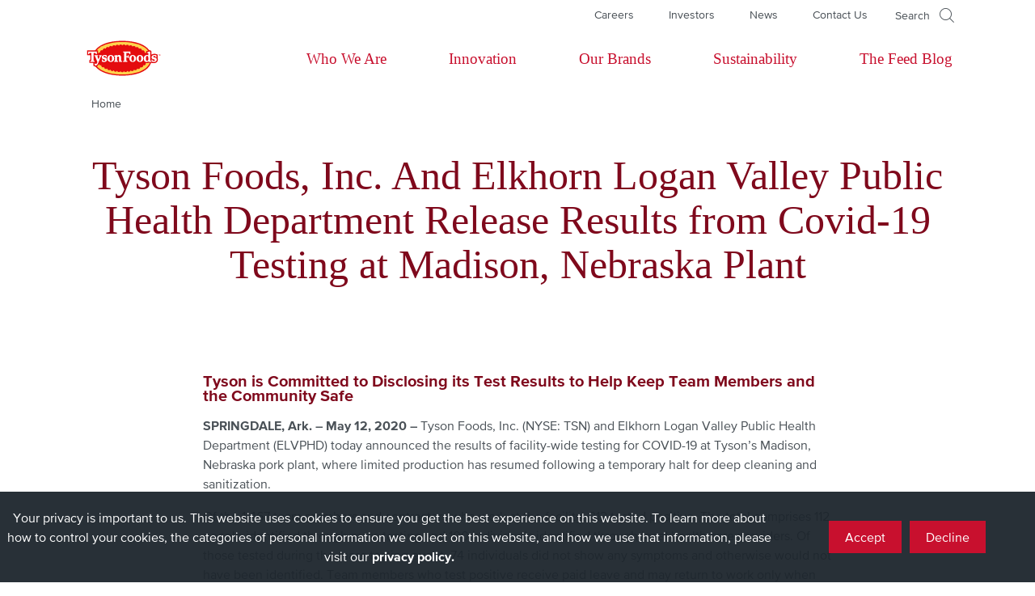

--- FILE ---
content_type: text/html; charset=UTF-8
request_url: https://www.tysonfoods.com/tyson-foods-inc-and-elkhorn-logan-valley-public-health-department-release-results-covid-19-testing
body_size: 52442
content:
<!DOCTYPE html>
<html lang="en" dir="ltr" prefix="content: http://purl.org/rss/1.0/modules/content/  dc: http://purl.org/dc/terms/  foaf: http://xmlns.com/foaf/0.1/  og: http://ogp.me/ns#  rdfs: http://www.w3.org/2000/01/rdf-schema#  schema: http://schema.org/  sioc: http://rdfs.org/sioc/ns#  sioct: http://rdfs.org/sioc/types#  skos: http://www.w3.org/2004/02/skos/core#  xsd: http://www.w3.org/2001/XMLSchema# ">
  <head>
    <meta charset="utf-8" />
<link rel="canonical" href="https://www.tysonfoods.com/tyson-foods-inc-and-elkhorn-logan-valley-public-health-department-release-results-covid-19-testing" />
<meta property="og:title" content="Tyson Foods, Inc. And Elkhorn Logan Valley Public Health Department Release Results from Covid-19 Testing at Madison, Nebraska Plant" />
<meta name="twitter:title" content="Tyson Foods, Inc. And Elkhorn Logan Valley Public Health Department Release Results from Covid-19 Testing at Madison, Nebraska Plant" />
<meta name="google-site-verification" content="nanfTl1ryAhVCH-rUdKRDU_iRnoSdZCHetA89LnhwTo" />
<meta name="Generator" content="Drupal 10 (https://www.drupal.org)" />
<meta name="MobileOptimized" content="width" />
<meta name="HandheldFriendly" content="true" />
<meta name="viewport" content="width=device-width, initial-scale=1.0" />
<script type="application/ld+json">{
    "@context": "https://schema.org",
    "@graph": [
        {
            "@type": "ImageObject",
            "name": "Tyson Logo",
            "description": "Tysonfoods logo",
            "url": "https://www.tysonfoods.com/sites/default/files/2021-06/logo.png"
        },
        {
            "@type": "WebSite",
            "name": "Tyson Foods",
            "url": "https://www.tysonfoods.com/",
            "potentialAction": {
                "@type": "SearchAction",
                "target": {
                    "@type": "EntryPoint",
                    "urlTemplate": "https://www.tysonfoods.com/search?search={search_term_string}"
                },
                "query": "https://www.tysonfoods.com/search?search={search_term_string}",
                "query-input": "required name=search_term_string"
            }
        }
    ]
}</script>
<meta name="msapplication-config" content="/themes/custom/tyson/favicons/browserconfig.xml" />
<meta name="theme-color" content="#C8102E" />
<link href="/themes/custom/tyson/favicons/favicon-32x32.png?v=13fNb0fsnM" rel="icon" type="image/png" sizes="32x32" />
<link href="/themes/custom/tyson/favicons/favicon-16x16.png?v=DZShonryTc" rel="icon" type="image/png" sizes="16x16" />
<link href="/themes/custom/tyson/favicons/apple-touch-icon.png?v=1DWSnsRjUS" rel="apple-touch-icon" type="image/png" sizes="180x180" />
<link href="/themes/custom/tyson/favicons/manifest.json?v=nJVpfmJH1Q" rel="manifest" />
<link href="/themes/custom/tyson/favicons/safari-pinned-tab.svg?v=c9okqFdTVE" rel="mask-icon" />
<link href="/themes/custom/tyson/favicons/favicon.ico?v=0PMj4SsgMQ" rel="shortcut icon" />
<script src="/sites/default/files/google_tag/primary/google_tag.script.js?t8zgep" defer></script>

    <title>Tyson Foods, Inc. And Elkhorn Logan Valley Public Health Department Release Results from Covid-19 Testing at Madison, Nebraska Plant | Tyson Foods</title>
    <link rel="stylesheet" media="all" href="//cloud.typography.com/7091356/7473192/css/fonts.css" />
<link rel="stylesheet" media="all" href="/sites/default/files/css/css_m-TkwzzEvS6yAqLuFmWd0HUmRGBFtH9bm8Zy_RIdpIE.css?delta=1&amp;language=en&amp;theme=tyson&amp;include=eJw1i0EKwCAMBD9k8U3RLlJIDLhe4usrlV6GGZatKmTkIkSqxw2kNPDv7vfefGDbMNFnITE4Yec2g97zx6upF9EXiVshDw" />
<link rel="stylesheet" media="all" href="/sites/default/files/css/css_fQHZghfFLSbKiMYL0DguflR7hufcXnGQ5q3pQwr5knQ.css?delta=2&amp;language=en&amp;theme=tyson&amp;include=eJw1i0EKwCAMBD9k8U3RLlJIDLhe4usrlV6GGZatKmTkIkSqxw2kNPDv7vfefGDbMNFnITE4Yec2g97zx6upF9EXiVshDw" />
<link rel="stylesheet" media="all" href="/sites/default/files/css/css_JGXpPEGi9SlaafF7-u5Kjo7RUtQiW2f0NOcrks9Haq8.css?delta=3&amp;language=en&amp;theme=tyson&amp;include=eJw1i0EKwCAMBD9k8U3RLlJIDLhe4usrlV6GGZatKmTkIkSqxw2kNPDv7vfefGDbMNFnITE4Yec2g97zx6upF9EXiVshDw" />

    
    <meta name="facebook-domain-verification" content="mdgb4hv9jlya4owbtkmpfjqgfa8jh0" />


    <script src="https://www.googleoptimize.com/optimize.js?id=OPT-TRCXGPX"></script>
  </head>
  <body class="bricked-section-title path-node page-node-type-basic-page">


        <a href="#main-content" class="visually-hidden focusable skip-link">
      Skip to main content
    </a>
    <noscript><iframe src="https://www.googletagmanager.com/ns.html?id=GTM-KTNGZJP6" height="0" width="0" style="display:none;visibility:hidden"></iframe></noscript>
      <div class="dialog-off-canvas-main-canvas" data-off-canvas-main-canvas>
    <div class="layout-container">

  <header role="banner">
    
      <div class="region region-header">
    <a class="mobile-menu-button"></a>
    <div class="block-topmenu block block-block-content block-block-content2f950e31-5b63-4719-9536-c7406a7d6da2">
  
    
      
      <div class="field field--name-field-blocks field--type-entity-reference field--label-hidden field__items">
              <div class="field__item"><nav role="navigation" aria-labelledby="-menu" class="block-mainnavigation block block-menu navigation menu--main">
            
  

        
              <ul class="menu">
                    <li class="menu-item menu-item--expanded">
        <a href="/who-we-are" target="_self" data-drupal-link-system-path="node/56">Who We Are</a>
                 <a href="#" class="menu-toggle"><span class="caret"></span></a>
         <div class="menu-box">
                      
  <div class="clearfix text-formatted field field--name-field-menu-body field--type-text-long field--label-above">
    <div class="field__label">Body</div>
              <div class="field__item"><p><a href="/who-we-are">Who We Are</a></p></div>
          </div>

                                  <ul class="menu">
                    <li class="menu-item menu-item--expanded">
        <span target="_self" rel="">Col 1</span>
                 <a href="#" class="menu-toggle"><span class="caret"></span></a>
         <div class="menu-box">
                                  <ul class="menu">
                    <li class="menu-item menu-item--expanded">
        <a href="/who-we-are/our-story" target="_self" rel="" data-drupal-link-system-path="node/61">Our Story</a>
                 <a href="#" class="menu-toggle"><span class="caret"></span></a>
         <div class="menu-box">
                                  <ul class="menu">
                    <li class="menu-item">
        <a href="/who-we-are/our-story/purpose-values" target="_self" rel="" data-drupal-link-system-path="node/66">Purpose &amp; Values</a>
              </li>
                <li class="menu-item">
        <a href="/who-we-are/our-story/what-we-do" target="_self" rel="" data-drupal-link-system-path="node/71">What We Do</a>
              </li>
                <li class="menu-item">
        <a href="/who-we-are/our-story/where-we-came" target="_self" rel="" data-drupal-link-system-path="node/76">Where We Came From</a>
              </li>
        </ul>
  
        </div>
              </li>
        </ul>
  
        </div>
              </li>
                <li class="menu-item menu-item--expanded">
        <span target="_self" rel="">Col 2</span>
                 <a href="#" class="menu-toggle"><span class="caret"></span></a>
         <div class="menu-box">
                                  <ul class="menu">
                    <li class="menu-item menu-item--expanded">
        <a href="/who-we-are/our-people" target="_self" rel="" data-drupal-link-system-path="node/101">Our People</a>
                 <a href="#" class="menu-toggle"><span class="caret"></span></a>
         <div class="menu-box">
                                  <ul class="menu">
                    <li class="menu-item">
        <a href="/who-we-are/our-people/leadership" target="_self" rel="" data-drupal-link-system-path="node/106">Leadership</a>
              </li>
                <li class="menu-item">
        <a href="https://www.tysonfoods.com/who-we-are/our-people/team-members" target="_self">Team Members</a>
              </li>
        </ul>
  
        </div>
              </li>
        </ul>
  
        </div>
              </li>
                <li class="menu-item menu-item--expanded">
        <span target="_self" rel="">Col 3</span>
                 <a href="#" class="menu-toggle"><span class="caret"></span></a>
         <div class="menu-box">
                                  <ul class="menu">
                    <li class="menu-item menu-item--expanded">
        <a href="/who-we-are/our-partners" target="_self" rel="" data-drupal-link-system-path="node/111">Our Partners</a>
                 <a href="#" class="menu-toggle"><span class="caret"></span></a>
         <div class="menu-box">
                                  <ul class="menu">
                    <li class="menu-item">
        <a href="/who-we-are/our-partners/farmers" target="_self" rel="" data-drupal-link-system-path="node/116">Farmers</a>
              </li>
                <li class="menu-item">
        <a href="/who-we-are/our-partners/farmers/prospective-farmers" target="_self" rel="" data-drupal-link-system-path="node/3848">Prospective Farmers</a>
              </li>
        </ul>
  
        </div>
              </li>
        </ul>
  
        </div>
              </li>
                <li class="menu-item menu-item--expanded">
        <span target="_self" rel="">Col 4</span>
                 <a href="#" class="menu-toggle"><span class="caret"></span></a>
         <div class="menu-box">
                                  <ul class="menu">
                    <li class="menu-item menu-item--expanded">
        <a href="/who-we-are/giving-back" target="_self" rel="" data-drupal-link-system-path="node/121">Giving Back</a>
                 <a href="#" class="menu-toggle"><span class="caret"></span></a>
         <div class="menu-box">
                                  <ul class="menu">
                    <li class="menu-item">
        <a href="/who-we-are/giving-back/hunger-relief" target="_self" rel="" data-drupal-link-system-path="node/126">Hunger Relief</a>
              </li>
                <li class="menu-item">
        <a href="/who-we-are/giving-back/disaster-relief" target="_self" rel="" data-drupal-link-system-path="node/136">Disaster Relief</a>
              </li>
                <li class="menu-item">
        <a href="/who-we-are/giving-back/corporate-giving" target="_self" rel="" data-drupal-link-system-path="node/141">Corporate Giving</a>
              </li>
        </ul>
  
        </div>
              </li>
        </ul>
  
        </div>
              </li>
        </ul>
  
        </div>
              </li>
                <li class="menu-item menu-item--expanded">
        <a href="/innovation" target="_self" rel="" data-drupal-link-system-path="node/31">Innovation</a>
                 <a href="#" class="menu-toggle"><span class="caret"></span></a>
         <div class="menu-box">
                      
  <div class="clearfix text-formatted field field--name-field-menu-body field--type-text-long field--label-above">
    <div class="field__label">Body</div>
              <div class="field__item"><p><a href="/innovation">Innovation</a></p>

<p>&nbsp;</p>

<p><img alt="Our Vision" data-entity-type="file" data-entity-uuid="bb09bc5b-95ca-4cdc-99c5-52cd9c9e087c" src="/sites/default/files/inline-images/Our-Vision_subnav_1_0.jpg" width="200" height="110" loading="lazy"></p>

<p>&nbsp;</p></div>
          </div>

                                  <ul class="menu">
                    <li class="menu-item menu-item--expanded">
        <span target="_self" rel="">Col 1</span>
                 <a href="#" class="menu-toggle"><span class="caret"></span></a>
         <div class="menu-box">
                                  <ul class="menu">
                    <li class="menu-item menu-item--expanded">
        <a href="/innovation/protein-leader" target="_self" rel="" data-drupal-link-system-path="node/151">Protein Leader</a>
                 <a href="#" class="menu-toggle"><span class="caret"></span></a>
         <div class="menu-box">
                                  <ul class="menu">
                    <li class="menu-item">
        <a href="/innovation/protein-leader/getting-farm-table" target="_self" rel="" data-drupal-link-system-path="node/156">Getting from Farm to Table</a>
              </li>
                <li class="menu-item">
        <a href="/innovation/protein-leader/helping-people-eat-well" target="_self" rel="" data-drupal-link-system-path="node/161">Helping People Eat Well</a>
              </li>
                <li class="menu-item">
        <a href="/innovation/protein-leader/global-food-company" data-drupal-link-system-path="node/4033">A Global Food Company</a>
              </li>
        </ul>
  
        </div>
              </li>
        </ul>
  
        </div>
              </li>
                <li class="menu-item menu-item--expanded">
        <span target="_self" rel="">Col 2</span>
                 <a href="#" class="menu-toggle"><span class="caret"></span></a>
         <div class="menu-box">
                                  <ul class="menu">
                    <li class="menu-item menu-item--expanded">
        <a href="/food-innovation" target="_self" rel="" data-drupal-link-system-path="node/171">Food Innovation</a>
                 <a href="#" class="menu-toggle"><span class="caret"></span></a>
         <div class="menu-box">
                                  <ul class="menu">
                    <li class="menu-item">
        <a href="/innovation/food-innovation/culinary-innovation" target="_self" rel="" data-drupal-link-system-path="node/176">Culinary Innovation</a>
              </li>
                <li class="menu-item menu-item--collapsed">
        <a href="/innovation/food-innovation/food-quality-leader" target="_self" rel="" data-drupal-link-system-path="node/181">Food Quality Leader</a>
              </li>
                <li class="menu-item">
        <a href="/innovation/food-innovation/food-quality-leader/certifications-and-programs" target="_self" rel="" data-drupal-link-system-path="node/276">Certifications &amp; Programs</a>
              </li>
                <li class="menu-item">
        <a href="/innovation/food-innovation/tyson-ventures" target="_self" rel="" data-drupal-link-system-path="node/186">Tyson Ventures</a>
              </li>
        </ul>
  
        </div>
              </li>
        </ul>
  
        </div>
              </li>
                <li class="menu-item menu-item--expanded">
        <span target="_self" rel="">Col4</span>
                 <a href="#" class="menu-toggle"><span class="caret"></span></a>
         <div class="menu-box">
                                  <ul class="menu">
                    <li class="menu-item menu-item--expanded">
        <a href="/innovation/pointing-forward" target="_self" data-drupal-link-system-path="node/191">Pointing Forward</a>
                 <a href="#" class="menu-toggle"><span class="caret"></span></a>
         <div class="menu-box">
                                  <ul class="menu">
                    <li class="menu-item">
        <a href="/innovation/pointing-forward/hides-tanneries" target="_self" data-drupal-link-system-path="node/4371">Hides &amp; Tanneries</a>
              </li>
        </ul>
  
        </div>
              </li>
        </ul>
  
        </div>
              </li>
        </ul>
  
        </div>
              </li>
                <li class="menu-item">
        <a href="/our-brands" target="_self" rel="" data-drupal-link-system-path="node/196">Our Brands</a>
              </li>
                <li class="menu-item">
        <a href="/sustainability" target="_self" rel="" data-drupal-link-system-path="node/201">Sustainability</a>
              </li>
                <li class="menu-item">
        <a href="https://thefeed.blog/" target="_self" rel="">The Feed Blog</a>
              </li>
        </ul>
  


  </nav>
</div>
              <div class="field__item"><nav role="navigation" aria-labelledby="-menu" class="block-sitemenu block block-menu navigation menu--site-menu">
            
  <h2 class="visually-hidden" id="-menu">Site Menu</h2>
  

        
              <ul class="menu">
                    <li class="menu-item">
        <a href="/careers" target="_self" rel="" data-drupal-link-system-path="node/346">Careers</a>
              </li>
                <li class="menu-item">
        <a href="/investors" target="_self" rel="" data-drupal-link-system-path="node/351">Investors</a>
              </li>
                <li class="menu-item">
        <a href="/news" target="_self" rel="" data-drupal-link-system-path="node/356">News</a>
              </li>
                <li class="menu-item">
        <a href="/contact-us" target="_self" rel="" data-drupal-link-system-path="node/421">Contact Us</a>
              </li>
        </ul>
  


  </nav>
</div>
          </div>
  
  </div>
<div class="block-globalsearch block block-tyson-core block-global-search">
  
    
      
<div class="global-search-block">
  <div class="controls">
    <a class="icon-search" href="#opensearch" aria-label=Open Search>
      <span>Search</span>
    </a>
    <a class="icon-close-x" href="#closesearch" aria-label=Close Search></a>
  </div>

  <div class="full-screen-overlay search-overlay">
    <form action="/search">
      <div class="input-box">
        <input type="text" class="text-box" placeholder="Search TysonFoods.com" aria-label="Search TysonFoods.com">
        <button type="submit" class="icon-search" aria-label=Search></button>
      </div>
      <span class="error">Please fill in field</span>
    </form>
  </div>
</div>

  </div>

  </div>

      <div class="region region-header-menu">
    <div class="block-tyson-branding block block-system block-system-branding-block">
  
    
  <div class="block-tyson-branding block block-system block-system-branding-block">
  <a class="name site-logo" href="/" title="Tyson Foods" aria-label="Return to Tyson foods home page" rel="home">
      <?xml version="1.0" encoding="utf-8"?>
<!-- Generator: Adobe Illustrator 27.6.1, SVG Export Plug-In . SVG Version: 6.00 Build 0)  -->
<svg version="1.1" id="Layer_1" xmlns="http://www.w3.org/2000/svg" xmlns:xlink="http://www.w3.org/1999/xlink" x="0px" y="0px"
	 viewBox="0 0 1158.72 659.6" style="enable-background:new 0 0 1158.72 659.6;" xml:space="preserve">
<style type="text/css">
	.st0{fill:#E40B0E;}
	.st1{fill:#FED34C;}
	.st2{fill:#E10C10;}
	.st3{fill:#FFFFFF;}
</style>
<path class="st0" d="M576.71,566h-0.49c-249-0.14-403.57-90.72-403.5-236.38s154.62-236,403.26-236h0.47
	c120.06,0.07,220.79,21.3,291.3,61.39C941.2,196.76,980,257.29,980,330s-38.87,133.23-112.36,174.9
	C797.14,544.88,696.55,566,576.71,566z M576,126.05c-228.68,0-370.72,78-370.81,203.58s142.09,203.79,371.05,203.92h0.47
	c114.26,0,209.3-19.65,274.88-56.84c62.74-35.57,95.9-86.3,95.92-146.69s-33.08-111.17-95.79-146.82
	c-65.64-37.32-160.84-57.08-275.29-57.15L576,126.05z"/>
<path class="st1" d="M576.44,109.83c-238.92-0.11-387.41,84.1-387.5,219.79s148.34,220,387.29,220.15S963.69,465.71,963.73,330
	S815.42,110,576.44,109.83"/>
<path class="st2" d="M376.29,188.42h-0.05h0.06C376.3,188.42,376.29,188.4,376.29,188.42z"/>
<path class="st0" d="M576.34,519.39h-1.7c-9.65-0.03-18.38-5.76-22.24-14.61c-4.49,8.57-13.62,13.67-23.27,13l-1.69-0.12
	c-9.64-0.7-17.94-7.04-21.17-16.15c-5.09,8.23-14.58,12.66-24.16,11.27l-1.69-0.25c-9.59-1.41-17.42-8.39-19.94-17.75
	c-5.75,7.83-15.6,11.5-25.07,9.33l-1.63-0.38c-9.5-2.19-16.78-9.85-18.48-19.45c-6.44,7.33-16.64,10.12-25.91,7.07l-1.66-0.55
	c-9.3-3.11-15.82-11.51-16.54-21.29c-7.23,6.7-17.78,8.39-26.73,4.27L342.9,473c-8.99-4.2-14.52-13.43-14-23.33
	c-8.14,5.81-19,6.06-27.39,0.63l-1.46-0.95c-8.53-5.59-12.68-15.91-10.38-25.85c-9.35,4.4-20.45,2.42-27.71-4.93l-1.33-1.37
	c-7.43-7.71-8.95-19.38-3.73-28.73c-10.9,1.61-21.52-4.29-25.9-14.4c-0.28-0.65-0.55-1.29-0.81-1.94
	c-4.33-10.58-0.71-22.75,8.71-29.24c-10.91-3.89-17.56-14.94-15.9-26.41c0.1-0.68,0.2-1.35,0.31-2
	c1.83-11.24,11.21-19.7,22.57-20.38c-7.12-8.48-7.62-20.7-1.22-29.73l1.08-1.5c6.22-8.63,17.33-12.23,27.43-8.87
	c-3.47-9.8-0.32-20.73,7.83-27.18l1.38-1.09c7.97-6.24,18.96-6.91,27.62-1.66c-1.25-9.95,3.74-19.65,12.56-24.43l1.51-0.81
	c8.72-4.66,19.38-3.59,27,2.71c0.19-9.86,6.3-18.63,15.49-22.21l1.6-0.62c9.15-3.53,19.52-1.23,26.31,5.84
	c1.27-9.69,8.22-17.68,17.64-20.29l1.62-0.45c9.39-2.57,19.42,0.7,25.48,8.32c2.16-9.47,9.74-16.75,19.29-18.53l1.71-0.31
	c9.53-1.72,19.17,2.36,24.56,10.4c2.92-9.26,11.07-15.9,20.73-16.89l1.66-0.17c9.61-1,18.9,3.78,23.68,12.17
	c3.57-8.96,12.1-14.96,21.74-15.3l1.69-0.05c9.65-0.33,18.58,5.11,22.73,13.83c4.17-8.7,13.1-14.12,22.75-13.79l1.74,0.06
	c9.64,0.37,18.16,6.4,21.71,15.37c4.78-8.4,14.09-13.17,23.7-12.15l1.69,0.18c9.62,1.05,17.71,7.7,20.6,16.94
	c5.41-8.03,15.07-12.09,24.59-10.34l1.71,0.32c9.55,1.8,17.11,9.1,19.23,18.58c6.08-7.6,16.1-10.85,25.48-8.27l1.68,0.47
	c9.41,2.64,16.34,10.65,17.58,20.35c6.81-7.04,17.18-9.31,26.31-5.76l1.65,0.65c9.16,3.62,15.23,12.41,15.38,22.26
	c7.63-6.28,18.3-7.31,27-2.63l1.55,0.84c8.81,4.82,13.76,14.55,12.46,24.51c8.68-5.22,19.69-4.51,27.63,1.78l1.4,1.12
	c8.13,6.52,11.21,17.5,7.64,27.3c10.1-3.29,21.16,0.35,27.33,9c0.38,0.52,0.75,1.05,1.11,1.58c6.32,9.12,5.67,21.37-1.59,29.77
	c11.36,0.85,20.61,9.45,22.28,20.72c0.1,0.68,0.19,1.36,0.28,2c1.49,11.52-5.36,22.48-16.36,26.2c9.3,6.64,12.73,18.86,8.24,29.37
	c-0.27,0.67-0.55,1.31-0.84,1.92c-4.5,10.01-15.16,15.77-26,14.05c5.11,9.39,3.49,21.02-4,28.66l-1.28,1.3
	c-7.31,7.32-18.43,9.23-27.76,4.76c2.23,9.93-1.96,20.2-10.5,25.74l-1.49,1c-8.41,5.39-19.26,5.09-27.36-0.76
	c0.47,9.9-5.12,19.1-14.12,23.26l-1.62,0.74c-8.94,4.04-19.44,2.32-26.62-4.38c-0.75,9.79-7.32,18.17-16.65,21.24l-1.6,0.52
	c-9.28,3.04-19.48,0.23-25.9-7.13c-1.74,9.58-9.02,17.2-18.51,19.37l-1.65,0.38c-9.46,2.13-19.28-1.56-25-9.39
	c-2.54,9.36-10.4,16.31-20,17.7l-1.69,0.24c-9.59,1.39-19.09-3.05-24.18-11.29c-3.25,9.1-11.57,15.42-21.21,16.11l-1.73,0.11
	c-9.62,0.64-18.71-4.46-23.18-13c-3.88,8.84-12.63,14.55-22.28,14.54h-0.28L576.34,519.39z"/>
<path class="st0" d="M1058.2,327.47V280.1c-17.74-6.54-29-10-43.34-10c-19,0-32.2,5.51-40.89,13.57v-49.4l-13.66-14l-57.54,13.35
	v37.45c-15.43,2.52-28,10.22-36.52,21.78c-10.94-14.2-28.12-22.69-48.9-22.69c-21,0-38.33,8.68-49.25,23.16
	c-10.91-14.48-28.24-23.16-49.25-23.16c-5.73-0.02-11.44,0.68-17,2.07V222.9H573.39v38.88l10.28,2.22c1.6,0.35,2.75,1.77,2.75,3.41
	v81.32c-0.01,1.9-1.53,3.45-3.43,3.48l-4.24,0.07c-1.93,0.03-3.51-1.51-3.54-3.44c0-0.02,0-0.03,0-0.05V317.4
	c0-29.15-16.94-47.25-44.2-47.25c-6.49-0.01-12.9,1.37-18.81,4.05l-5.55-5.69l-51.16,12.21c-9.89-6.77-22.18-10.57-36.08-10.57
	c-14.13,0-26.6,3.93-36.57,10.91c-20.88-9.18-32.7-10.91-46.86-10.91c-7.14-0.08-14.25,0.85-21.12,2.77h-70.69v-50H95.26v66.45
	h44.11v59.91c0,1.65-1.16,3.07-2.78,3.41L126,354.88v39h56.44v38.5c7.18,7,22.11,11.13,31.26,11.13c19.75,0,35.77-13.91,47.67-41.45
	l19.87-46.86v32.38c14.13,5.37,37,9.07,47.85,9.07c19.22,0,35-7.13,44.59-18.95c10.95,11.93,26.86,18.95,45.74,18.95
	c10.71,0.13,21.29-2.39,30.78-7.35v4.58h211v-36c8.6,23.66,29.94,38.77,57.66,38.77c21,0,38.34-8.68,49.25-23.17
	c10.89,14.52,28.24,23.15,49.24,23.15c19.75,0,36.26-7.68,47.23-20.64c12,18,32.71,21.14,42.95,21.14
	c8.12-0.03,16.13-1.85,23.47-5.33h39.19c11.55,3.41,23.51,5.2,35.55,5.34c35.93,0,57-20.53,57-49.19
	C1062.71,339.55,1061,332.85,1058.2,327.47z"/>
<path class="st3" d="M958.45,360.63v-120l-3.15-3.23l-37,8.58v11.49h7.88c2.76-0.13,5.1,2,5.23,4.76c0.01,0.16,0.01,0.31,0,0.47
	v27.13c-5.3-2.77-11.21-4.19-17.2-4.11c-27.88,0-44.63,19-44.63,47.72s10.31,47.72,36.39,47.72c11.85,0,20.57-5.94,26.48-15.79v13
	h37.31v-10.7l-7.16-1.93C960.1,365.38,958.29,363.16,958.45,360.63z M931.39,350.78c-4.49,8.8-10.95,14.16-16.76,14.16
	c-11.56,0-16.33-11.55-16.33-31.55c0-21.86,5.47-35.37,17-35.37c12,0,16.06,7.56,16.06,27.25L931.39,350.78z"/>
<path class="st3" d="M419.41,285.67c-27.89,0-46.29,19-46.29,47.72s18.4,47.72,46.29,47.72s46.29-19,46.29-47.72
	S447.3,285.67,419.41,285.67z M419.41,368.76c-12,0-17.55-13.51-17.55-35.37S407.39,298,419.41,298S437,311.53,437,333.39
	S431.43,368.76,419.41,368.76z"/>
<path class="st3" d="M817.35,285.67c-27.89,0-46.28,19-46.28,47.72s18.39,47.72,46.28,47.72s46.29-19,46.29-47.72
	S845.24,285.67,817.35,285.67z M817.35,368.76c-12,0-17.55-13.51-17.55-35.37S805.33,298,817.35,298s17.55,13.51,17.55,35.37
	S829.37,368.76,817.35,368.76z"/>
<path class="st3" d="M718.85,285.67c-27.88,0-46.28,19-46.28,47.72s18.4,47.72,46.28,47.72s46.29-19,46.29-47.72
	S746.74,285.67,718.85,285.67z M718.85,368.76c-12,0-17.55-13.51-17.55-35.37S706.84,298,718.85,298s17.56,13.51,17.56,35.37
	S730.87,368.76,718.85,368.76z"/>
<path class="st3" d="M320.15,308.49c0-5,4.88-8.74,13.47-8.74c4.38-0.08,8.74,0.66,12.85,2.18c1.35,0.57,2.4,1.67,2.89,3.05l4,11
	h10.48V290.8c-8.4-3.19-15.2-5.13-27.83-5.13c-28.3,0-39.24,14.39-39.24,30.9c0,36.82,46.65,21.43,46.65,40.64
	c0,6.74-6,9.54-14.48,9.54c-5.6-0.06-11.07-1.67-15.81-4.66c-1.13-0.71-1.96-1.83-2.3-3.12l-3.27-12.37h-10.82v29.26
	c5.9,1.68,19.2,5.25,32.34,5.25c25.93,0,39.24-15,39.24-33.16C368.32,310.83,320.15,327,320.15,308.49z"/>
<path class="st3" d="M999,308.49c0-5,4.88-8.74,13.47-8.74c4.38-0.08,8.74,0.66,12.85,2.18c1.35,0.57,2.4,1.67,2.89,3.05l4,11h10.48
	V290.8c-8.4-3.19-15.2-5.13-27.83-5.13c-28.3,0-39.24,14.39-39.24,30.9c0,36.82,46.65,21.43,46.65,40.64c0,6.74-6,9.54-14.48,9.54
	c-5.59-0.06-11.06-1.67-15.79-4.66c-1.13-0.71-1.96-1.83-2.3-3.12l-3.27-12.37h-10.81v29.26c5.9,1.68,19.2,5.25,32.33,5.25
	c25.94,0,39.25-15,39.25-33.16C1047.2,310.83,999,327,999,308.49z"/>
<path class="st3" d="M150.76,365.57l-9.25,1.93v10.84h56.42V367.5l-9.25-1.93c-2.5-0.37-4.29-2.59-4.13-5.11V257.62h23.62
	c2.52-0.17,4.74,1.62,5.11,4.12l2.61,12.1h12.77v-35.42H110.78v35.42h12.76l2.62-12.1c0.37-2.5,2.59-4.29,5.11-4.12h23.61v102.84
	C155.05,362.98,153.26,365.2,150.76,365.57z"/>
<path class="st3" d="M686.3,273.84v-35.42h-97.39v10.84l8.9,1.93c2.5,0.37,4.29,2.59,4.13,5.11v104.16
	c0.16,2.52-1.63,4.74-4.13,5.11l-8.9,1.93v10.84h56.77V367.5l-9.95-1.93c-2.5-0.37-4.29-2.59-4.13-5.11v-44.52h16.64
	c2.51-0.16,4.73,1.62,5.11,4.1l1.89,8.55h10.84v-40.14h-10.84l-1.89,8.55c-0.38,2.48-2.6,4.26-5.11,4.1H631.6v-43.48h34.21
	c2.52-0.17,4.74,1.62,5.11,4.12l2.62,12.1H686.3z"/>
<path class="st3" d="M559.69,360.63V317.4c0-22.35-12-31.73-28.68-31.73c-10.76,0-19.41,5.51-26.17,13.25v-10l-3.15-3.24l-36,8.59
	v11.48h6.83c2.76-0.13,5.1,2,5.23,4.76c0.01,0.16,0.01,0.31,0,0.47v49.8c0.16,2.49-1.6,4.7-4.07,5.1l-8,1.83v10.67h52.16v-10.71
	l-8.9-1.93c-2.5-0.37-4.29-2.59-4.13-5.11v-47.24c4.18-3.85,8.59-6.19,14.24-6.19c11.2,0,13.55,6.73,13.55,18.12v53h40.09v-10.65
	l-8.9-1.93C561.31,365.36,559.53,363.14,559.69,360.63z"/>
<path class="st3" d="M258.17,299.11l5.81,1.1c3.66,0.69,4.66,3,3.06,7l-15,38l-14.59-37.76c-1.31-3.39-0.81-6.11,3.08-7l5.86-1.34
	v-10.68h-50.83v10.68l6.93,1.8c1.74,0.29,3.18,1.51,3.75,3.18l30.94,78l-4,10.15c-5.32,13.47-19.62,19.46-31.28,9.17l-4,1.26
	l-0.12,20.74c4.4,3.21,9.5,4.58,15.91,4.58c10.77,0,22.76-6.91,33.38-32l39.12-92.25c0.59-1.62,2.01-2.8,3.71-3.07l6.52-1.56v-10.68
	h-38.25V299.11z"/>
<path class="st0" d="M1068.39,282.23v-2.13h10.88v2.13h-4.17v10.64h-2.54v-10.64H1068.39z M1085.09,280.1l3.26,9.14l3.28-9.14h3.63
	v12.77h-2.34v-10.31l-3.53,10.31h-2.05l-3.56-10.31v10.31h-2.34V280.1H1085.09z"/>
</svg>
  
    <!--PrideUpdate-->
    <!--<img src="Tyson Foods" alt="Tyson Foods Logo" class="headerPrideLogo"> --> <!-- replace site_name with logo_svg in src -->
  </a>
</div>
</div>
<nav role="navigation" aria-labelledby="-menu" class="block-mainnavigation block block-menu navigation menu--main">
            
  

        
              <ul class="menu">
                    <li class="menu-item menu-item--expanded">
        <a href="/who-we-are" target="_self" data-drupal-link-system-path="node/56">Who We Are</a>
                 <a href="#" class="menu-toggle"><span class="caret"></span></a>
         <div class="menu-box">
                      
  <div class="clearfix text-formatted field field--name-field-menu-body field--type-text-long field--label-above">
    <div class="field__label">Body</div>
              <div class="field__item"><p><a href="/who-we-are">Who We Are</a></p></div>
          </div>

                                  <ul class="menu">
                    <li class="menu-item menu-item--expanded">
        <span target="_self" rel="">Col 1</span>
                 <a href="#" class="menu-toggle"><span class="caret"></span></a>
         <div class="menu-box">
                                  <ul class="menu">
                    <li class="menu-item menu-item--expanded">
        <a href="/who-we-are/our-story" target="_self" rel="" data-drupal-link-system-path="node/61">Our Story</a>
                 <a href="#" class="menu-toggle"><span class="caret"></span></a>
         <div class="menu-box">
                                  <ul class="menu">
                    <li class="menu-item">
        <a href="/who-we-are/our-story/purpose-values" target="_self" rel="" data-drupal-link-system-path="node/66">Purpose &amp; Values</a>
              </li>
                <li class="menu-item">
        <a href="/who-we-are/our-story/what-we-do" target="_self" rel="" data-drupal-link-system-path="node/71">What We Do</a>
              </li>
                <li class="menu-item">
        <a href="/who-we-are/our-story/where-we-came" target="_self" rel="" data-drupal-link-system-path="node/76">Where We Came From</a>
              </li>
        </ul>
  
        </div>
              </li>
        </ul>
  
        </div>
              </li>
                <li class="menu-item menu-item--expanded">
        <span target="_self" rel="">Col 2</span>
                 <a href="#" class="menu-toggle"><span class="caret"></span></a>
         <div class="menu-box">
                                  <ul class="menu">
                    <li class="menu-item menu-item--expanded">
        <a href="/who-we-are/our-people" target="_self" rel="" data-drupal-link-system-path="node/101">Our People</a>
                 <a href="#" class="menu-toggle"><span class="caret"></span></a>
         <div class="menu-box">
                                  <ul class="menu">
                    <li class="menu-item">
        <a href="/who-we-are/our-people/leadership" target="_self" rel="" data-drupal-link-system-path="node/106">Leadership</a>
              </li>
                <li class="menu-item">
        <a href="https://www.tysonfoods.com/who-we-are/our-people/team-members" target="_self">Team Members</a>
              </li>
        </ul>
  
        </div>
              </li>
        </ul>
  
        </div>
              </li>
                <li class="menu-item menu-item--expanded">
        <span target="_self" rel="">Col 3</span>
                 <a href="#" class="menu-toggle"><span class="caret"></span></a>
         <div class="menu-box">
                                  <ul class="menu">
                    <li class="menu-item menu-item--expanded">
        <a href="/who-we-are/our-partners" target="_self" rel="" data-drupal-link-system-path="node/111">Our Partners</a>
                 <a href="#" class="menu-toggle"><span class="caret"></span></a>
         <div class="menu-box">
                                  <ul class="menu">
                    <li class="menu-item">
        <a href="/who-we-are/our-partners/farmers" target="_self" rel="" data-drupal-link-system-path="node/116">Farmers</a>
              </li>
                <li class="menu-item">
        <a href="/who-we-are/our-partners/farmers/prospective-farmers" target="_self" rel="" data-drupal-link-system-path="node/3848">Prospective Farmers</a>
              </li>
        </ul>
  
        </div>
              </li>
        </ul>
  
        </div>
              </li>
                <li class="menu-item menu-item--expanded">
        <span target="_self" rel="">Col 4</span>
                 <a href="#" class="menu-toggle"><span class="caret"></span></a>
         <div class="menu-box">
                                  <ul class="menu">
                    <li class="menu-item menu-item--expanded">
        <a href="/who-we-are/giving-back" target="_self" rel="" data-drupal-link-system-path="node/121">Giving Back</a>
                 <a href="#" class="menu-toggle"><span class="caret"></span></a>
         <div class="menu-box">
                                  <ul class="menu">
                    <li class="menu-item">
        <a href="/who-we-are/giving-back/hunger-relief" target="_self" rel="" data-drupal-link-system-path="node/126">Hunger Relief</a>
              </li>
                <li class="menu-item">
        <a href="/who-we-are/giving-back/disaster-relief" target="_self" rel="" data-drupal-link-system-path="node/136">Disaster Relief</a>
              </li>
                <li class="menu-item">
        <a href="/who-we-are/giving-back/corporate-giving" target="_self" rel="" data-drupal-link-system-path="node/141">Corporate Giving</a>
              </li>
        </ul>
  
        </div>
              </li>
        </ul>
  
        </div>
              </li>
        </ul>
  
        </div>
              </li>
                <li class="menu-item menu-item--expanded">
        <a href="/innovation" target="_self" rel="" data-drupal-link-system-path="node/31">Innovation</a>
                 <a href="#" class="menu-toggle"><span class="caret"></span></a>
         <div class="menu-box">
                      
  <div class="clearfix text-formatted field field--name-field-menu-body field--type-text-long field--label-above">
    <div class="field__label">Body</div>
              <div class="field__item"><p><a href="/innovation">Innovation</a></p>

<p>&nbsp;</p>

<p><img alt="Our Vision" data-entity-type="file" data-entity-uuid="bb09bc5b-95ca-4cdc-99c5-52cd9c9e087c" src="/sites/default/files/inline-images/Our-Vision_subnav_1_0.jpg" width="200" height="110" loading="lazy"></p>

<p>&nbsp;</p></div>
          </div>

                                  <ul class="menu">
                    <li class="menu-item menu-item--expanded">
        <span target="_self" rel="">Col 1</span>
                 <a href="#" class="menu-toggle"><span class="caret"></span></a>
         <div class="menu-box">
                                  <ul class="menu">
                    <li class="menu-item menu-item--expanded">
        <a href="/innovation/protein-leader" target="_self" rel="" data-drupal-link-system-path="node/151">Protein Leader</a>
                 <a href="#" class="menu-toggle"><span class="caret"></span></a>
         <div class="menu-box">
                                  <ul class="menu">
                    <li class="menu-item">
        <a href="/innovation/protein-leader/getting-farm-table" target="_self" rel="" data-drupal-link-system-path="node/156">Getting from Farm to Table</a>
              </li>
                <li class="menu-item">
        <a href="/innovation/protein-leader/helping-people-eat-well" target="_self" rel="" data-drupal-link-system-path="node/161">Helping People Eat Well</a>
              </li>
                <li class="menu-item">
        <a href="/innovation/protein-leader/global-food-company" data-drupal-link-system-path="node/4033">A Global Food Company</a>
              </li>
        </ul>
  
        </div>
              </li>
        </ul>
  
        </div>
              </li>
                <li class="menu-item menu-item--expanded">
        <span target="_self" rel="">Col 2</span>
                 <a href="#" class="menu-toggle"><span class="caret"></span></a>
         <div class="menu-box">
                                  <ul class="menu">
                    <li class="menu-item menu-item--expanded">
        <a href="/food-innovation" target="_self" rel="" data-drupal-link-system-path="node/171">Food Innovation</a>
                 <a href="#" class="menu-toggle"><span class="caret"></span></a>
         <div class="menu-box">
                                  <ul class="menu">
                    <li class="menu-item">
        <a href="/innovation/food-innovation/culinary-innovation" target="_self" rel="" data-drupal-link-system-path="node/176">Culinary Innovation</a>
              </li>
                <li class="menu-item menu-item--collapsed">
        <a href="/innovation/food-innovation/food-quality-leader" target="_self" rel="" data-drupal-link-system-path="node/181">Food Quality Leader</a>
              </li>
                <li class="menu-item">
        <a href="/innovation/food-innovation/food-quality-leader/certifications-and-programs" target="_self" rel="" data-drupal-link-system-path="node/276">Certifications &amp; Programs</a>
              </li>
                <li class="menu-item">
        <a href="/innovation/food-innovation/tyson-ventures" target="_self" rel="" data-drupal-link-system-path="node/186">Tyson Ventures</a>
              </li>
        </ul>
  
        </div>
              </li>
        </ul>
  
        </div>
              </li>
                <li class="menu-item menu-item--expanded">
        <span target="_self" rel="">Col4</span>
                 <a href="#" class="menu-toggle"><span class="caret"></span></a>
         <div class="menu-box">
                                  <ul class="menu">
                    <li class="menu-item menu-item--expanded">
        <a href="/innovation/pointing-forward" target="_self" data-drupal-link-system-path="node/191">Pointing Forward</a>
                 <a href="#" class="menu-toggle"><span class="caret"></span></a>
         <div class="menu-box">
                                  <ul class="menu">
                    <li class="menu-item">
        <a href="/innovation/pointing-forward/hides-tanneries" target="_self" data-drupal-link-system-path="node/4371">Hides &amp; Tanneries</a>
              </li>
        </ul>
  
        </div>
              </li>
        </ul>
  
        </div>
              </li>
        </ul>
  
        </div>
              </li>
                <li class="menu-item">
        <a href="/our-brands" target="_self" rel="" data-drupal-link-system-path="node/196">Our Brands</a>
              </li>
                <li class="menu-item">
        <a href="/sustainability" target="_self" rel="" data-drupal-link-system-path="node/201">Sustainability</a>
              </li>
                <li class="menu-item">
        <a href="https://thefeed.blog/" target="_self" rel="">The Feed Blog</a>
              </li>
        </ul>
  


  </nav>

  </div>

  </header>

    <div class="region region-highlighted">
    <div data-drupal-messages-fallback class="hidden"></div>

  </div>


  

  <main role="main">
    <a id="main-content" tabindex="-1"></a>
    <div class="layout-content">
        <div class="region region-content">
    <div class="block-breadcrumbs-2 block block-system block-system-breadcrumb-block">
  
    
        <nav class="breadcrumb" role="navigation" aria-labelledby="system-breadcrumb">
    <h2 id="system-breadcrumb" class="visually-hidden">Breadcrumb</h2>
    <ol>
          <li>
                  <a href="/">Home</a>
              </li>
        </ol>
  </nav>

  </div>
<div class="block-mainpagecontent block block-system block-system-main-block">
  
    
      
<article about="/tyson-foods-inc-and-elkhorn-logan-valley-public-health-department-release-results-covid-19-testing" class="node node--type-basic-page node--view-mode-full">

  
    

  
  <div class="node__content">
    
      <div class="field field--name-field-bricks field--type-bricks field--label-hidden field__items">
              <div>
<div  class="brick brick--type--section-title brick--id--9902 brick-section_title theme-title-dash">
  <h1>
            <div class="field field--name-field-sectiontitle-title field--type-string field--label-hidden field__item">Tyson Foods, Inc. And Elkhorn Logan Valley Public Health Department Release Results from Covid-19 Testing at Madison, Nebraska Plant</div>
      </h1>
</div>

<div  class="brick brick--type--copy brick--id--9903 default brick-copy theme-centered">
  
            <div class="clearfix text-formatted field field--name-field-brick-copy-copy field--type-text-long field--label-hidden field__item"><h4>Tyson is Committed to Disclosing its Test Results to Help Keep Team Members and the Community Safe</h4>

<p><strong>SPRINGDALE, Ark. – May 12, 2020 –</strong> Tyson Foods, Inc. (NYSE: TSN) and Elkhorn Logan Valley Public Health Department (ELVPHD) today announced the results of facility-wide testing for COVID-19 at Tyson’s Madison, Nebraska pork plant, where limited production has resumed following a temporary halt for deep cleaning and sanitization.&nbsp;</p>

<p>Of the 1,467 team members and contractors who work at the facility, 212 tested positive. The total comprises 112 people identified through mass testing and 100 individuals identified through local health care providers. Of those tested during the mass testing event, 74 individuals did not show any symptoms and otherwise would not have been identified. Team members who test positive receive paid leave and may return to work only when they have met the criteria established by both the CDC and Tyson. Most of the individuals identified by local health care providers are considered to be recovered at this time.</p>

<p>“Our top priority is the health and safety of our team members, and we appreciate the collaboration and support of Elkhorn Logan Valley Public Health Department as we provided testing and took steps to complement our existing prevention efforts,” said Tom Brower, Senior Vice President of Health and Safety for Tyson Foods. “As we learn more about this virus, we continue to do everything we can to protect our team members and ensure they feel safe and secure when they come to work. We’re proud of our Tyson team members and are supporting them with the most up-to-date information and resources to take care of their health.”</p>

<p>“Elkhorn Logan Valley Public Health Department would like to applaud Tyson on the early identification and containment of positive COVID-19 cases at its Madison plant,” said Gina Uhing, Health Director, ELVPHD. “Tyson’s careful attention and adherence to internal prevention policies and procedures within the plant, as well as its aggressive testing and containment activities, played a significant role in the low overall infection rate among its team members.”</p>

<p>As it is doing in Madison, Tyson will disclose verified test results at other plants to health and government officials, team members and stakeholders as they become available as part of its efforts to help affected communities where it operates better understand the coronavirus and the protective measures that can be taken to help prevent its spread.&nbsp;</p>

<p>Mass testing at the Madison facility took place from May 1 to May 4 while the plant was temporarily idled for deep cleaning and sanitization and to allow time for the testing results to be received.&nbsp;<br>
&nbsp;<br>
Team members at Tyson’s Madison facility will have access to daily clinical symptom screenings, nurse practitioners and enhanced education. These programs are in addition to a host of protective steps Tyson has put in place that meet or exceed CDC and OSHA guidance for preventing COVID-19. These include temperature checks for all team members before every shift, providing mandatory protective face masks to all team members, as well as a range of social distancing measures including physical barriers between workstations and in break rooms.</p>

<p>Tyson has increased short-term disability coverage to 90% of normal pay until June 30 to encourage team members to stay home when they are sick. The company also has doubled its “thank you” bonus for its frontline workers. Team members who cannot come to work because of illness or childcare issues related to COVID-19 will continue to qualify.&nbsp;</p>

<p>“Tyson is the largest food company in the United States, and we are embracing our responsibility to lead during this unprecedented time,” said Steve Stouffer, Group President, Tyson Fresh Meats. “We will continue to ensure that we are at the forefront of the industry when it comes to safety, exploring new ways to keep our team members healthy and protect our communities as we work to keep food on America’s tables.”</p>

<p><strong>About Tyson Foods</strong></p>

<p>Tyson Foods, Inc. is one of the world’s largest food companies and a recognized leader in protein. Founded in 1935 by John W. Tyson and grown under three generations of family leadership, the company has a broad portfolio of products and brands like <em>Tyson®, Jimmy Dean®, Hillshire Farm®, Ball Park®, Wright®, Aidells®, ibp® </em>and<em> State Fair®</em>. Tyson Foods innovates continually to make protein more sustainable, tailor food for everywhere it’s available and raise the world’s expectations for how much good food can do. Headquartered in Springdale, Arkansas, the company has 141,000 team members. Through its Core Values, Tyson Foods strives to operate with integrity, create value for its shareholders, customers, communities and team members and serve as a steward of the animals, land and environment entrusted to it. Visit <a href="https://www.tysonfoods.com/">TYSONFOODS.COM</a>.&nbsp;</p>

<p><br>
<strong>Media Contact:&nbsp;</strong><br>
<a href="mailto:morgan.watchous@tyson.com">Morgan Watchous</a></p></div>
      
</div>
</div>
          </div>
  
  </div>

</article>

  </div>

  </div>

    </div>
    
    
  </main>


    <footer role="contentinfo">
        <div class="region region-footer">
    <nav role="navigation" aria-labelledby="-menu" class="block-footer block block-menu navigation menu--footer">
            
  <h2 class="visually-hidden" id="-menu">Footer</h2>
  

        
              <ul class="menu">
                    <li class="menu-item">
        <a href="/who-we-are" target="_self" rel="" data-drupal-link-system-path="node/56">Who We Are</a>
              </li>
                <li class="menu-item">
        <a href="/innovation" target="_self" rel="" data-drupal-link-system-path="node/31">Innovation</a>
              </li>
                <li class="menu-item">
        <a href="/our-brands" target="_self" rel="" data-drupal-link-system-path="node/196">Our Brands</a>
              </li>
                <li class="menu-item">
        <a href="/sustainability" target="_self" rel="" data-drupal-link-system-path="node/201">Sustainability</a>
              </li>
                <li class="menu-item">
        <a href="/careers" target="_self" rel="" data-drupal-link-system-path="node/346">Careers</a>
              </li>
                <li class="menu-item">
        <a href="/investors" target="_self" rel="" data-drupal-link-system-path="node/351">Investors</a>
              </li>
                <li class="menu-item">
        <a href="/news" target="_self" rel="" data-drupal-link-system-path="node/356">News</a>
              </li>
                <li class="menu-item">
        <a href="/contact-us" target="_self" rel="" data-drupal-link-system-path="node/421">Contact Us</a>
              </li>
        </ul>
  


  </nav>
<nav role="navigation" aria-labelledby="-menu" class="block-socialmenu block block-menu navigation menu--social-menu">
            
  <h2 class="visually-hidden" id="-menu">Social Menu</h2>
  

        

            <ul class="menu">
                                        <li  class="menu-item">
                    <a class="" href="https://www.facebook.com/TysonFoods/" aria-label="Facebook"><i class="icon icon-facebook" aria-hidden="true"></i></a>
                </li>
                                                <li  class="menu-item">
                    <a class="" href="https://twitter.com/TysonFoods/" aria-label="Twitter"><i class="icon fa-brands fa-x-twitter" aria-hidden="true"></i></a>
                </li>
                                                <li  class="menu-item">
                    <a class="" href="https://www.instagram.com/TysonFoods/" aria-label="Instagram"><i class="icon icon-instagram" aria-hidden="true"></i></a>
                </li>
                                                <li  class="menu-item">
                    <a class="" href="https://www.youtube.com/user/TysonCommunity" aria-label="YouTube"><i class="icon icon-youtube" aria-hidden="true"></i></a>
                </li>
                                                <li  class="menu-item">
                    <a class="" href="https://www.linkedin.com/company/Tyson-Foods/" aria-label="LinkedIn"><i class="icon icon-linkedin" aria-hidden="true"></i></a>
                </li>
                            </ul>
    


  </nav>

  </div>

        <div class="region region-footer-bottom">
    <div class="block-copyright block block-block-content block-block-content04a064c1-99b5-405e-ae45-428fe6998afc">
  
    
      
            <div class="clearfix text-formatted field field--name-body field--type-text-with-summary field--label-hidden field__item"><p>Copyright 2025 Tyson Foods, Inc.</p></div>
      
  </div>
  <div id="cookieAcceptBar" class="cookieAcceptBar">
    <div class="cookiesacceptbar-wrapper">
      <span>
              Your privacy is important to us. This website uses cookies to ensure you get the best experience on this website. To learn more about how to control your cookies, the categories of personal information we collect on this website, and how we use that information, please visit our    <a href="/privacy-policy/">privacy policy.</a>
          </span>
      <div class="cookieAcceptBarbtn-wrapper">
         <button id="cookieAcceptBarConfirm" class="btn btn-success">
                      Accept
                  </button>
        <button id="cookieBarDeclineConfirm" class="btn btn-success cookiesAcceptBarLearn">
                      Decline
                  </button>
      </div>
    </div>

  </div>
<nav role="navigation" aria-labelledby="-menu" class="block-legal block block-menu navigation menu--legal">
            
  <h2 class="visually-hidden" id="-menu">Legal</h2>
  

        
              <ul class="menu">
                    <li class="menu-item">
        <a href="/legal/privacy-policy" target="_self" data-drupal-link-system-path="node/1981">Privacy Policy</a>
              </li>
                <li class="menu-item">
        <a href="/legal/terms-of-use" target="_self" rel="" data-drupal-link-system-path="node/1986">Terms of Use</a>
              </li>
                <li class="menu-item menu-item--collapsed">
        <a href="/legal" target="_self" rel="" data-drupal-link-system-path="node/1991">Legal</a>
              </li>
                <li class="menu-item">
        <a href="https://app.keysurvey.com/f/1463959/4ffd/" target="_blank" rel="noopener noreferrer">Do Not Sell or Share My Personal Information</a>
              </li>
        </ul>
  


  </nav>

  </div>

    </footer>

</div>
  </div>

    
    <script type="application/json" data-drupal-selector="drupal-settings-json">{"path":{"baseUrl":"\/","pathPrefix":"","currentPath":"node\/4153","currentPathIsAdmin":false,"isFront":false,"currentLanguage":"en"},"pluralDelimiter":"\u0003","suppressDeprecationErrors":true,"clientside_validation_jquery":{"validate_all_ajax_forms":2,"force_validate_on_blur":true,"force_html5_validation":false,"messages":{"required":"This field is required.","remote":"Please fix this field.","email":"Please enter a valid email address.","url":"Please enter a valid URL.","date":"Please enter a valid date.","dateISO":"Please enter a valid date (ISO).","number":"Please enter a valid number.","digits":"Please enter only digits.","equalTo":"Please enter the same value again.","maxlength":"Please enter no more than {0} characters.","minlength":"Please enter at least {0} characters.","rangelength":"Please enter a value between {0} and {1} characters long.","range":"Please enter a value between {0} and {1}.","max":"Please enter a value less than or equal to {0}.","min":"Please enter a value greater than or equal to {0}.","step":"Please enter a multiple of {0}."}},"user":{"uid":0,"permissionsHash":"767a0b410c230d1bb943a271ef82b5b2da0a8ceab342aec5087eac7466c39078"}}</script>
<script src="/sites/default/files/js/js_vhAdlUF_4OXXn_fguCIUeGvmHRzY5OfiwlZciih0xNI.js?scope=footer&amp;delta=0&amp;language=en&amp;theme=tyson&amp;include=eJwrqSzOz9MvAZG66Tn5SYk5AEakB0g"></script>
<script src="/sites/default/files/js/js_-BqaCtgtqwJisJrgVN7LPHB8UZrFNsIriam7s0Yh63I.js?scope=footer&amp;delta=1&amp;language=en&amp;theme=tyson&amp;include=eJwrqSzOz9MvAZG66Tn5SYk5AEakB0g"></script>
<script src="/sites/default/files/js/js_4x6CaW-Xy085LGQhOLyyoBGGSymlpJHi5tN01PNInzI.js?scope=footer&amp;delta=2&amp;language=en&amp;theme=tyson&amp;include=eJwrqSzOz9MvAZG66Tn5SYk5AEakB0g"></script>
<script src="/sites/default/files/js/js_Mq3uidH-R37qAC4Ccrkq8UZZ1S97Hh6VBnl9QB1Qfus.js?scope=footer&amp;delta=3&amp;language=en&amp;theme=tyson&amp;include=eJwrqSzOz9MvAZG66Tn5SYk5AEakB0g"></script>

  </body>
</html>


--- FILE ---
content_type: text/css
request_url: https://www.tysonfoods.com/sites/default/files/css/css_fQHZghfFLSbKiMYL0DguflR7hufcXnGQ5q3pQwr5knQ.css?delta=2&language=en&theme=tyson&include=eJw1i0EKwCAMBD9k8U3RLlJIDLhe4usrlV6GGZatKmTkIkSqxw2kNPDv7vfefGDbMNFnITE4Yec2g97zx6upF9EXiVshDw
body_size: 31105
content:
@import url("https://cdnjs.cloudflare.com/ajax/libs/font-awesome/6.4.2/css/all.min.css");@import url("https://use.fontawesome.com/releases/v5.6.3/css/all.css");@import url("https://use.fontawesome.com/releases/v5.6.3/css/all.css");
/* @license MIT https://github.com/necolas/normalize.css/blob/3.0.3/LICENSE.md */
html{font-family:sans-serif;-ms-text-size-adjust:100%;-webkit-text-size-adjust:100%;}body{margin:0;}article,aside,details,figcaption,figure,footer,header,hgroup,main,menu,nav,section,summary{display:block;}audio,canvas,progress,video{display:inline-block;vertical-align:baseline;}audio:not([controls]){display:none;height:0;}[hidden],template{display:none;}a{background-color:transparent;}a:active,a:hover{outline:0;}abbr[title]{border-bottom:1px dotted;}b,strong{font-weight:bold;}dfn{font-style:italic;}h1{font-size:2em;margin:0.67em 0;}mark{background:#ff0;color:#000;}small{font-size:80%;}sub,sup{font-size:75%;line-height:0;position:relative;vertical-align:baseline;}sup{top:-0.5em;}sub{bottom:-0.25em;}img{border:0;}svg:not(:root){overflow:hidden;}figure{margin:1em 40px;}hr{box-sizing:content-box;height:0;}pre{overflow:auto;}code,kbd,pre,samp{font-family:monospace,monospace;font-size:1em;}button,input,optgroup,select,textarea{color:inherit;font:inherit;margin:0;}button{overflow:visible;}button,select{text-transform:none;}button,html input[type="button"],input[type="reset"],input[type="submit"]{-webkit-appearance:button;cursor:pointer;}button[disabled],html input[disabled]{cursor:default;}button::-moz-focus-inner,input::-moz-focus-inner{border:0;padding:0;}input{line-height:normal;}input[type="checkbox"],input[type="radio"]{box-sizing:border-box;padding:0;}input[type="number"]::-webkit-inner-spin-button,input[type="number"]::-webkit-outer-spin-button{height:auto;}input[type="search"]{-webkit-appearance:textfield;box-sizing:content-box;}input[type="search"]::-webkit-search-cancel-button,input[type="search"]::-webkit-search-decoration{-webkit-appearance:none;}fieldset{border:1px solid #c0c0c0;margin:0 2px;padding:0.35em 0.625em 0.75em;}legend{border:0;padding:0;}textarea{overflow:auto;}optgroup{font-weight:bold;}table{border-collapse:collapse;border-spacing:0;}td,th{padding:0;}
@media (min--moz-device-pixel-ratio:0){summary{display:list-item;}}
/* @license GPL-2.0-or-later https://www.drupal.org/licensing/faq */
.slick-slider{position:relative;display:block;box-sizing:border-box;-webkit-touch-callout:none;-webkit-user-select:none;-khtml-user-select:none;-moz-user-select:none;-ms-user-select:none;user-select:none;-ms-touch-action:pan-y;touch-action:pan-y;-webkit-tap-highlight-color:transparent;}.slick-list{position:relative;overflow:hidden;display:block;margin:0;padding:0;}.slick-list:focus{outline:none;}.slick-list.dragging{cursor:pointer;cursor:hand;}.slick-slider .slick-track,.slick-slider .slick-list{-webkit-transform:translate3d(0,0,0);-moz-transform:translate3d(0,0,0);-ms-transform:translate3d(0,0,0);-o-transform:translate3d(0,0,0);transform:translate3d(0,0,0);}.slick-track{position:relative;left:0;top:0;display:block;margin-left:auto;margin-right:auto;}.slick-track:before,.slick-track:after{content:"";display:table;}.slick-track:after{clear:both;}.slick-loading .slick-track{visibility:hidden;}.slick-slide{width:100%;float:left;height:100%;min-height:1px;display:none;}[dir="rtl"] .slick-slide{float:right;}.slick-slide img{display:block;}.slick-slide.slick-loading img{display:none;}.slick-slide.dragging img{pointer-events:none;}.slick-initialized .slick-slide{display:block;}.slick-loading .slick-slide{visibility:hidden;}.slick-vertical .slick-slide{display:block;height:auto;border:1px solid transparent;}.slick-arrow.slick-hidden{display:none;}
@font-face{font-family:'Sentinel A','Sentinel B';font-style:normal;font-weight:400;}@font-face{font-family:'Sentinel A','Sentinel B';font-style:italic;font-weight:400;}@font-face{font-family:'Proxima Nova';src:url("/themes/custom/tyson/dist/css/../fonts/350622_0_0.eot");src:url("/themes/custom/tyson/dist/css/webfonts/350622_0_0.eot?#iefix") format("embedded-opentype"),url("/themes/custom/tyson/dist/css/../fonts/350622_0_0.woff2") format("woff2"),url("/themes/custom/tyson/dist/css/../fonts/350622_0_0.woff") format("woff"),url("/themes/custom/tyson/dist/css/../fonts/350622_0_0.ttf") format("truetype");font-style:normal;font-weight:700;}@font-face{font-family:'Proxima Nova';src:url("/themes/custom/tyson/dist/css/../fonts/350622_1_0.eot");src:url("/themes/custom/tyson/dist/css/../fonts/350622_1_0.eot?#iefix") format("embedded-opentype"),url("/themes/custom/tyson/dist/css/../fonts/350622_1_0.woff2") format("woff2"),url("/themes/custom/tyson/dist/css/../fonts/350622_1_0.woff") format("woff"),url("/themes/custom/tyson/dist/css/../fonts/350622_1_0.ttf") format("truetype");font-style:italic;font-weight:700;}@font-face{font-family:'Proxima Nova';src:url("/themes/custom/tyson/dist/css/../fonts/350622_2_0.eot");src:url("/themes/custom/tyson/dist/css/../fonts/350622_2_0.eot?#iefix") format("embedded-opentype"),url("/themes/custom/tyson/dist/css/../fonts/350622_2_0.woff2") format("woff2"),url("/themes/custom/tyson/dist/css/../fonts/350622_2_0.woff") format("woff"),url("/themes/custom/tyson/dist/css/../fonts/350622_2_0.ttf") format("truetype");font-style:normal;font-weight:400;}@font-face{font-family:'Proxima Nova';src:url("/themes/custom/tyson/dist/css/../fonts/350622_3_0.eot");src:url("/themes/custom/tyson/dist/css/../fonts/350622_3_0.eot?#iefix") format("embedded-opentype"),url("/themes/custom/tyson/dist/css/../fonts/350622_3_0.woff2") format("woff2"),url("/themes/custom/tyson/dist/css/../fonts/350622_3_0.woff") format("woff"),url("/themes/custom/tyson/dist/css/../fonts/350622_3_0.ttf") format("truetype");font-style:italic;font-weight:400;}@font-face{font-family:"tysonfonts";src:url("/themes/custom/tyson/dist/css/../fonts/tysonfonts.eot");src:url("/themes/custom/tyson/dist/css/../fonts/tysonfonts.eot?#iefix") format("embedded-opentype"),url("/themes/custom/tyson/dist/css/../fonts/tysonfonts.woff") format("woff"),url("/themes/custom/tyson/dist/css/../fonts/tysonfonts.ttf") format("truetype"),url("/themes/custom/tyson/dist/css/../fonts/tysonfonts.svg#tysonfonts") format("svg");font-weight:normal;font-style:normal;}[data-icon]:after{font-family:"tysonfonts" !important;content:attr(data-icon);font-style:normal !important;font-weight:normal !important;font-variant:normal !important;text-transform:none !important;speak:none;line-height:1;-webkit-font-smoothing:antialiased;-moz-osx-font-smoothing:grayscale;}[class^="icon-"]:after,[class*=" icon-"]:after,[class*="-arrow"]:before{font-family:"tysonfonts" !important;font-style:normal !important;font-weight:normal !important;font-variant:normal !important;text-transform:none !important;speak:none;line-height:1;-webkit-font-smoothing:antialiased;-moz-osx-font-smoothing:grayscale;}.icon-close-x:after{content:"\61";}.icon-facebook:after{content:"\62";}.icon-instagram:after{content:"\63";}.icon-search:after{content:"\64";}.icon-twitter:after{content:"\65";}.icon-youtube:after{content:"\66";}.icon-linkedin:after{content:"\67";}.icon-hamburger:after{content:"\69";}.icon-minus:after{content:"\6a";}.icon-plus:after{content:"\6b";}.icon-play:after{content:"\6c";}.icon-email:after{content:"\6d";}.icon-arrow:before{content:"\68";}.icon-next:after{content:"\6e";}.icon-previous:after{content:"\6f";}.icon-mob-arrow:before{content:"\70";}@keyframes fadein{from{opacity:0;}to{opacity:1;}}@-moz-keyframes fadein{from{opacity:0;}to{opacity:1;}}@-webkit-keyframes fadein{from{opacity:0;}to{opacity:1;}}@-ms-keyframes fadein{from{opacity:0;}to{opacity:1;}}@-o-keyframes fadein{from{opacity:0;}to{opacity:1;}}.text-align-center,.center-text,.page-title.center-align{text-align:center;}.text-align-center::after,.center-text::after,.page-title.center-align::after{width:100%;}html{font-size:62.5%;}p{font-family:"Proxima Nova",sans-serif;font-size:1.4rem;line-height:2rem;color:#4A5157;overflow-wrap:break-word;}@media (min-width:885px){p{font-size:1.6rem;line-height:2.4rem;}}.region-header{padding:0;}@media (min-width:885px){.region-header{height:38px;display:flex;align-items:center;justify-content:flex-end;}}.region-header-menu,.region-footer{background:#FFFFFF;color:#C8102E;margin-left:29px;margin-right:29px;margin-left:0;margin-right:0;justify-content:space-between;padding:0;position:relative;}.region-header-menu a,.region-footer a{color:#C8102E;}@media (min-width:885px){.region-header-menu,.region-footer{margin-left:5%;margin-right:5%;}}@media (min-width:1440px){.region-header-menu,.region-footer{margin-left:calc((100% - 1296px) / 2);margin-right:calc((100% - 1296px) / 2);}}.region-header-menu a,.region-footer a{text-decoration:none;}@media (min-width:885px){.region-header-menu,.region-footer{display:flex;align-items:center;height:60px;}}.region-footer{background:#7F091C;color:#FFFFFF;}.region-footer a{color:#FFFFFF;}.block-system-branding-block .site-logo{display:inline-block;}@media (min-width:885px){.block-system-branding-block .site-logo{padding-left:35px;}}.block-system-branding-block svg{height:40px;}@media (min-width:885px){.block-system-branding-block svg{width:min-content;height:60px;width:auto;margin-top:4px;}}.brick-container{position:relative;}.brick-container .field--name-field-container-background{position:absolute;top:0;left:0;right:0;bottom:0;}.brick-container .field--name-field-container-background .media--background{position:absolute;top:0;left:0;right:0;bottom:0;}.brick-container .field--name-field-container-bricks{position:relative;}@media (min-width:885px){.field--name-field-columns > div{display:flex;}.field--name-field-columns .brick-column{width:33%;padding:0 2rem;}}.field--name-field-column-heading{font-size:2rem;}.field--name-field-column-subheading{font-size:0.9rem;}.field--name-field-column-copy{margin-top:1rem;}.field--name-field-column-cta{margin:1rem 0;border:1px solid #C8102E;padding:10px;display:inline-block;}.slide{position:relative;}.image{top:0;bottom:0;width:500px;background-size:cover;}.image1{background:url(https://vignette.wikia.nocookie.net/dragonballfanon/images/7/70/Random.png/revision/latest?cb=20161221030547);background-size:cover;}.image2{background:url(https://ichef-1.bbci.co.uk/news/660/cpsprodpb/37B5/production/_89716241_thinkstockphotos-523060154.jpg);margin-left:50px;background-size:cover;}.image-style-max-width{max-width:100%;height:auto;}.slide-menu{position:absolute;right:20px;top:45%;list-style:none;z-index:1;}.slide-menu li{width:7px;height:7px;background:transparent;border:1px solid #C8102E;border-radius:30px;margin:7px;cursor:pointer;}.slide-menu li:hover,.slide-menu li.active{background:#C8102E;}@media (min-width:885px){.slide-menu li{width:12px;height:12px;margin:10px 0;}}@media (min-width:885px){.slide-menu{right:calc(100% * .05);}}.slide-menu.white.colored li{border-color:#FFFFFF;}.slide-menu.white.colored li:hover,.slide-menu.white.colored li.active{background:#FFFFFF;}.out-of-bounds .slide-menu{display:none;}.region-content > div{margin-left:29px;margin-right:29px;}@media (min-width:885px){.region-content > div{margin-left:5%;margin-right:5%;}}@media (min-width:1440px){.region-content > div{margin-left:calc((100% - 1296px) / 2);margin-right:calc((100% - 1296px) / 2);}}.region-content > div.block-mainpagecontent{margin-left:auto;margin-right:auto;}.brick{margin-left:29px;margin-right:29px;padding-bottom:40px;}@media (min-width:885px){.brick{margin-left:5%;margin-right:5%;}}@media (min-width:1440px){.brick{margin-left:calc((100% - 1296px) / 2);margin-right:calc((100% - 1296px) / 2);}}.brick.theme-full-bleed{margin-left:0;margin-right:0;}@media (min-width:885px){.brick.theme-full-bleed .field--name-field-hero-image .media--background{height:100vh;}}@media (min-width:885px){.brick{padding-bottom:20px;}}.theme-full-bleed .brick{padding-bottom:0;}body{color:#4A5157;font-family:"Proxima Nova",sans-serif;font-size:1rem;font-weight:300;line-height:1.8rem;}a{color:#4A5157;text-decoration:none;}a:hover{color:#C8102E;text-decoration:underline;}.button{font-family:"Sentinel A","Sentinel B",serif;font-size:1.3rem;padding:0.5rem 1.5rem;border:2px solid #7F091C;color:#7F091C;background:#FFFFFF;text-decoration:none;text-transform:uppercase;}.button:hover{border:2px solid #C8102E;color:#FFFFFF;background:#C8102E;}.pagerer-container div.pagerer-panes{display:flex;justify-content:center;flex-flow:row wrap;}.pagerer-container div.pagerer-panes .pagerer-left-pane,.pagerer-container div.pagerer-panes .pagerer-center-pane,.pagerer-container div.pagerer-panes .pagerer-right-pane{flex:1 0 100%;}.pagerer-container div.pagerer-panes .pagerer-left-pane{order:0;}.pagerer-container div.pagerer-panes .pagerer-center-pane{order:1;}.pagerer-container div.pagerer-panes .pagerer-right-pane{order:2;}.pagerer-container div.pagerer-panes nav ul{padding:0;}.pagerer-container div.pagerer-panes nav.pagerer-pager-mini ul.pager__items li.pagerer-prefix span{font-family:"Proxima Nova",sans-serif;}.pagerer-container div.pagerer-panes nav.pagerer-pager-mini ul.pager__items li.pagerer-widget input.pagerer-page{font-family:"Proxima Nova",sans-serif;width:50px;padding:10px;border:none;border-bottom:1px solid #FBF9F4;text-align:center;}nav.pager{font-family:"Sentinel A","Sentinel B",serif;font-size:1.4rem;display:flex;justify-content:center;color:#4A5157;}nav.pager li.pager__item{font-size:1.6rem;padding:0;}nav.pager li.pager__item.is-active a{width:25px;height:25px;border-radius:25px;border:1px solid #C8102E;color:#C8102E;}nav.pager li.pager__item a{color:#4A5157;margin:2px;padding:5px 10px;}nav.pager li.pager__item--previous a,nav.pager li.pager__item--next a{border:none;}nav.pager li.pager__item--first,nav.pager li.pager__item--last{display:none;}.animated,.form-item.form-type-webform-custom-composite tbody tr{animation-duration:.75s;animation-fill-mode:both;}.animated.infinite,.form-item.form-type-webform-custom-composite tbody tr.infinite{animation-iteration-count:infinite;}@keyframes fadeIn{from{opacity:0;}to{opacity:1;}}.fadeIn{animation-name:fadeIn;}.region.region-footer{flex-direction:column;}@media (min-width:885px){.region.region-footer{height:165px;}}nav.menu--footer{margin:0 auto;padding-top:2rem;max-width:85%;}nav.menu--footer ul.menu{display:flex;flex-direction:column;justify-content:center;align-content:center;min-width:80%;margin-bottom:15px;margin:0 auto;text-align:center;}@media (min-width:885px){nav.menu--footer ul.menu{display:inline-block;}}nav.menu--footer ul.menu li.menu-item{text-align:center;font-family:"Sentinel A","Sentinel B",serif;font-size:1.4rem;line-height:1rem;padding:1rem;color:#FFFFFF;}@media (min-width:885px){nav.menu--footer ul.menu li.menu-item{display:inline-block;}nav.menu--footer ul.menu li.menu-item::after{content:"|";padding-left:1rem;font-size:1.2rem;}}nav.menu--footer ul.menu li.menu-item a:hover{color:#FFFFFF;text-decoration:none;border-bottom:1px solid currentColor;}nav.menu--footer ul.menu li.menu-item a.is-active{color:#FFFFFF;}@media (min-width:885px){nav.menu--footer ul.menu li.menu-item:first-child{padding-left:0;}}nav.menu--footer ul.menu li.menu-item:last-child{border-right:none;}nav.menu--footer ul.menu li.menu-item:last-child::after{content:none;}nav.menu--social-menu ul.menu{display:flex;flex-direction:row;justify-content:center;padding-bottom:3.5rem;}nav.menu--social-menu ul.menu .menu-item{padding-top:0;margin-right:1.5rem;font-size:2.9rem;position:relative;line-height:1.9rem !important;}@media (min-width:885px){nav.menu--social-menu ul.menu .menu-item{font-size:2.6rem;}}nav.menu--social-menu ul.menu .menu-item a i.icon-facebook:before,nav.menu--social-menu ul.menu .menu-item a i.icon-twitter:before,nav.menu--social-menu ul.menu .menu-item a i.icon-youtube:before{content:"";background-color:#FFFFFF;position:absolute;top:0;right:3px;bottom:0;left:3px;z-index:0;border-radius:5px;}nav.menu--social-menu ul.menu .menu-item a i.icon-facebook:after,nav.menu--social-menu ul.menu .menu-item a i.icon-twitter:after,nav.menu--social-menu ul.menu .menu-item a i.icon-youtube:after{position:relative;z-index:1;}nav.menu--social-menu ul.menu .menu-item a i.icon-facebook:before{background-color:#7F091C;}nav.menu--social-menu ul.menu .menu-item a i.icon-facebook:after{color:#FFFFFF;}nav.menu--social-menu ul.menu .menu-item a i.icon-twitter:after{color:#FFFFFF;}nav.menu--social-menu ul.menu .menu-item a i.icon-youtube:after{color:#7F091C;}nav.menu--social-menu ul.menu .menu-item a:hover{text-decoration:none;color:white;}nav.menu--social-menu ul.menu .menu-item:last-child{padding-right:0;}@media screen and (-ms-high-contrast:active),screen and (-ms-high-contrast:none){nav.menu--social-menu ul.menu .menu-item a i.icon-facebook:before,nav.menu--social-menu ul.menu .menu-item a i.icon-twitter:before,nav.menu--social-menu ul.menu .menu-item a i.icon-youtube:before{height:24.5px;}}.region-footer-bottom{margin-left:29px;margin-right:29px;margin-left:0;margin-right:0;padding:25px 21px;color:#FBF9F4;display:block;}@media (min-width:885px){.region-footer-bottom{margin-left:5%;margin-right:5%;}}@media (min-width:1440px){.region-footer-bottom{margin-left:calc((100% - 1296px) / 2);margin-right:calc((100% - 1296px) / 2);}}@media (min-width:885px){.region-footer-bottom{display:flex;align-items:center;justify-content:flex-start;padding:15px 0;}}.region-footer-bottom .site-logo{padding-left:0;padding-right:2rem;}.region-footer-bottom .site-logo svg{height:39px;width:110px;}.region-footer-bottom .cookieAcceptBar{display:none;position:fixed;bottom:0;left:0;right:0;text-align:center;background-color:rgba(29,37,45,0.95);padding:20px 5px;z-index:99999999;}.region-footer-bottom .cookieAcceptBar span{font-family:"Proxima Nova",sans-serif;font-size:1.4rem;line-height:2rem;color:#4A5157;overflow-wrap:break-word;color:#FFFFFF;margin-right:20px !important;display:inline-block;}@media (min-width:885px){.region-footer-bottom .cookieAcceptBar span{font-size:1.6rem;line-height:2.4rem;}}.region-footer-bottom .cookieAcceptBar a{color:#FFFFFF;text-decoration:none;font-weight:bold;}@media (min-width:885px){.region-footer-bottom .cookieAcceptBar .cookiesacceptbar-wrapper{display:flex;}}.region-footer-bottom .cookieAcceptBar .cookieAcceptBarbtn-wrapper{width:50%;display:flex;justify-content:center;align-items:center;margin-top:10px;}@media (min-width:885px){.region-footer-bottom .cookieAcceptBar .cookieAcceptBarbtn-wrapper{margin-top:0;}}.region-footer-bottom .cookieAcceptBar #cookieAcceptBarConfirm,.region-footer-bottom .cookieAcceptBar .cookiesAcceptBarLearn{display:inline-block;font-family:"Proxima Nova",sans-serif;font-size:1.4rem;line-height:2rem;color:#4A5157;overflow-wrap:break-word;cursor:pointer;border:none;background-color:#C8102E;color:#FFFFFF;margin-right:10px;height:40px;line-height:40px;padding:0 20px;transition:background-color 0.2s ease-in-out;}@media (min-width:885px){.region-footer-bottom .cookieAcceptBar #cookieAcceptBarConfirm,.region-footer-bottom .cookieAcceptBar .cookiesAcceptBarLearn{font-size:1.6rem;line-height:2.4rem;}}.region-footer-bottom .cookieAcceptBar #cookieAcceptBarConfirm:hover,.region-footer-bottom .cookieAcceptBar .cookiesAcceptBarLearn:hover{background-color:#651D32;}@media (min-width:885px){.region-footer-bottom .cookieAcceptBar #cookieAcceptBarConfirm,.region-footer-bottom .cookieAcceptBar .cookiesAcceptBarLearn{line-height:40px;margin-right:10px !important;}}.region-footer-bottom .block-copyright p{font-size:1.2rem;}@media (min-width:885px){.region-footer-bottom .block-copyright p{padding-right:2rem;}}nav.menu--legal{margin:0;padding:0;margin-left:auto;}nav.menu--legal ul.menu{margin:0;padding:0;display:flex;justify-content:flex-start;}@media (min-width:885px){nav.menu--legal ul.menu{justify-content:flex-end;}}nav.menu--legal ul.menu li{color:#4A5157;padding-left:1rem;padding-right:1rem;border-right:1px solid currentColor;font-size:1.2rem;line-height:1.5rem;display:inline-block;}nav.menu--legal ul.menu li a{color:#4A5157;padding-bottom:1px;}nav.menu--legal ul.menu li a:hover{text-decoration:none;border-bottom:1px solid currentColor;}nav.menu--legal ul.menu li:first-child{padding-left:0;}nav.menu--legal ul.menu li:last-child{border-right:none;}.webform-flexbox{align-items:baseline;}.webform-submission-form{padding-left:29px;padding-right:29px;}@media (min-width:885px){.webform-submission-form{padding-left:5%;padding-right:5%;}}@media (min-width:1440px){.webform-submission-form{padding-left:calc((100% - 1296px) / 2);padding-right:calc((100% - 1296px) / 2);}}.form-container,.form-actions{margin-left:2.5%;margin-right:2.5%;}@media (min-width:885px){.form-container,.form-actions{margin-left:5%;margin-right:5%;padding-left:12.5%;padding-right:12.5%;}}@media (min-width:1440px){.form-container,.form-actions{max-width:873px;padding-left:0;padding-right:0;margin:0 auto;}}.form-textarea-wrapper textarea{padding:0.5rem;font-size:1.6rem;}.form-actions{text-align:center;padding-top:20px;padding-bottom:40px;}.form-actions .button{margin-top:.5rem;margin-bottom:.5rem;}.form-item{padding-bottom:20px;}.form-item .description{font-size:1.2rem !important;}.form-type-webform-address{padding:0;margin:0;}.form-tel{width:100%;}.chosen-container-single .chosen-single span{font-style:italic;font-size:1.6rem;}span.fieldset-legend{font-size:1.6rem;font-weight:normal;}input{border-radius:0;border:none;border-bottom:1px solid rgba(101,104,107,0.2);padding:1rem 2rem 1rem 1rem;font-size:1.6rem;color:#4A5157;}input[type='text'],input[type='number'],input[type='tel']{background:transparent;}input::placeholder{color:rgba(101,104,107,0.2);font-style:italic;font-size:1.6rem;}label{padding-left:2rem;padding-top:0.5rem;font-size:1.4rem;}select{background-color:transparent;background:url("/themes/custom/tyson/dist/css/../img/select-arrow@2x.png") right no-repeat;background-size:18px 10px;border:none;box-shadow:none;border-radius:0;border-bottom:1px solid rgba(101,104,107,0.2);outline:none;overflow:hidden;cursor:pointer;display:inline-block;margin:0;padding:1rem 32px 1rem 1rem;-webkit-appearance:none;font-size:1.6rem;margin-left:0.5rem;text-overflow:ellipsis;}select option[value="disabled"]{color:rgba(101,104,107,0.2);}textarea{border:1px solid rgba(101,104,107,0.2);margin-left:2rem;margin-right:2rem;}fieldset{padding:1rem 2rem;border-color:rgba(101,104,107,0.4);}fieldset .form-item.form-type-checkbox{padding:1rem 0;}fieldset.webform-type-fieldset,fieldset.webform-type-checkboxes,fieldset.webform-type-webform-checkboxes-other{padding:1rem 2rem;border-color:rgba(101,104,107,0.4);border-width:1px;margin-bottom:2rem;}fieldset.webform-type-fieldset legend,fieldset.webform-type-checkboxes legend,fieldset.webform-type-webform-checkboxes-other legend{padding:0 1rem;margin:0 -1rem;}.form-required:after{background-size:4px 4px;width:4px;height:4px;}.form-item{display:flex;flex-direction:column;position:relative;min-width:0;}.form-item .field-prefix{position:absolute;top:1rem;left:1rem;font-size:1.6rem;line-height:normal;}.form-item.form-type-item{font-size:1.6rem;}.form-item.form-type-webform-custom-composite{margin:0;}.form-item.form-type-webform-custom-composite table{width:100%;}.form-item.form-type-webform-custom-composite th{font-size:1.6rem;padding:1rem;}.form-item.form-type-webform-custom-composite thead tr{background:#7F091C;border-color:#7F091C;color:white;}.form-item.form-type-webform-custom-composite tr{padding:1rem 0 0;margin:-1px 0;border:1px solid rgba(101,104,107,0.4);}.form-item.form-type-webform-custom-composite tr.even{background:#fefefd;}.form-item.form-type-webform-custom-composite td{padding:.5rem 2rem;}.form-item.form-type-webform-custom-composite td .form-item{padding-top:1rem;padding-bottom:1.5rem;}.form-item.form-type-webform-custom-composite td.webform-multiple-table--operations-two{width:30px;padding:.5rem;}.form-item.form-type-webform-custom-composite tbody{counter-reset:table-row;}.form-item.form-type-webform-custom-composite tbody tr{animation-name:fadeIn;}.form-item.form-type-webform-custom-composite tbody tr:before{counter-increment:table-row;display:block;font-size:1.4rem;font-weight:bold;padding:1rem 2rem;}.form-item.form-type-webform-custom-composite.form-item-major-customers tbody tr:before{content:"Customer " counter(table-row);}.form-item.form-type-webform-custom-composite.form-item-exisiting-supplier tbody tr:before{content:"Business Unit " counter(table-row);}.form-item.form-type-webform-custom-composite .webform-multiple-table--operations input:first-child{display:none;}.form-item.form-type-webform-custom-composite .webform-multiple-add .form-submit{margin-top:1rem;}.form-item.form-type-webform-custom-composite .webform-multiple-add .form-type-number{display:none;}.form-item .container-inline div{display:block;}.form-item .container-inline .form-item{display:flex;padding-bottom:0;margin:0;}@media (min-width:768px){.form-item.form-type-webform-custom-composite table{margin:0;}.form-item.form-type-webform-custom-composite td{padding-left:1.5rem;padding-right:1.5rem;}.form-item.form-type-webform-custom-composite tbody tr:before{display:none;}}.form-item.form-type-checkbox,.form-item.form-type-radio{display:block;}.form-item.form-type-checkbox label,.form-item.form-type-radio label{padding-left:0.7rem;vertical-align:middle;}.form-item input{box-sizing:border-box;max-width:100%;}.form-item strong{font-weight:normal;}.form-item.form-item--error label{color:#651D32;}.ui-selectmenu-button.ui-button{width:100%;background:none;border:none;border-bottom:1px solid rgba(101,104,107,0.2);}.form-radios .form-item{padding-top:0;padding-bottom:0;}.webform{}.webform-submission-form .form-item--error-message{color:#651D32;padding-left:2rem;}.webform-submission-form .form-item--error-message::before{content:none;}.webform-submission-form .form-item input.error,.webform-submission-form .form-item textarea.error,.webform-submission-form .form-item select.error{border-width:1px;}.webform-submission-form .chosen-search .chosen-search-input{max-width:none;}.webform-options-display-side-by-side > div{display:inline-block !important;margin-right:3rem;}.webform-options-display-three-columns .form-type-checkbox{display:inline-block;width:100%;}.webform-section-title{font-size:1.6rem;margin-top:0;margin-bottom:1rem;}.webform-flex--container > .form-item > input,.webform .webform-flex--container > .form-item > select{width:auto;}.webform-progress-tracker .progress-step:not(.is-active) .progress-marker,.webform-progress-tracker .progress-step:hover .progress-marker{background-color:#879199;}.webform-progress-tracker .progress-step:not(.is-active) .progress-marker::before,.webform-progress-tracker .progress-step:hover .progress-marker::before{background-color:#767676 !important;}.webform-progress-tracker .progress-step:not(.is-active) .progress-marker::after,.webform-progress-tracker .progress-step:hover .progress-marker::after{background-color:#767676 !important;}.webform-progress .progress-title{color:#767676 !important;}.webform-progress .progress-marker{z-index:1;padding-bottom:0;}.webform-progress .progress-step.is-complete .progress-marker,.webform-progress .progress-step.is-complete:hover .progress-marker{background-color:#7F091C;}.webform-progress .progress-step.is-complete .progress-marker::before,.webform-progress .progress-step.is-complete:hover .progress-marker::before{background-color:#333 !important;}.webform-progress .progress-step.is-complete .progress-marker::after,.webform-progress .progress-step.is-complete:hover .progress-marker::after{background-color:#333 !important;}.webform-progress .progress-step.is-active .progress-marker,.webform-progress .progress-step.is-active:hover .progress-marker{background-color:#FED34C;}.webform-progress .progress-step.is-active .progress-marker::before,.webform-progress .progress-step.is-active:hover .progress-marker::before{background-color:#2196F3 !important;}.webform-progress .progress-step.is-active .progress-marker::after,.webform-progress .progress-step.is-active:hover .progress-marker::after{background-color:#767676 !important;}.webform-progress .progress-step.is-active .progress-text .progress-title,.webform-progress .progress-step.is-active:hover .progress-text .progress-title{color:black !important;}.webform-confirmation{text-align:center;font-size:1.4rem;padding:2rem;}.webform-element-help{height:1em;width:1em;font-size:inherit !important;line-height:1 !important;background-color:#767676;border-color:#767676;}.webform-element-help:focus,.webform-element-help:active,.webform-element-help:hover{background:#7F091C;border-color:#7F091C;color:white !important;}.webform-checkboxes-other-input .form-text{width:450px;max-width:100%;}@media (min-width:400px){.webform-options-display-three-columns{column-count:1;}}@media (min-width:768px){.webform-options-display-three-columns{display:block;margin-top:0;column-count:3;}.webform-flexbox{margin:1em -1.5em;flex-wrap:wrap;}.webform-flex--container{margin:0 1.5rem;}}.ui-datepicker{width:22em !important;z-index:9 !important;}main{padding-top:60px;}@media (min-width:885px){main{padding-top:98px;}}.brick-theme-scrolling main,.brick-theme-full-bleed main{padding-top:0;}header{position:fixed;z-index:10;width:100%;left:0;right:0;display:flex;flex-direction:column;background-color:#FFFFFF;}@media (min-width:885px){header{position:fixed;display:block;}}@media (min-width:885px){header.transparent{background-color:transparent;}}.region-header{margin-left:29px;margin-right:29px;margin-left:0;margin-right:0;background-color:#FFFFFF;}@media (min-width:885px){.region-header{margin-left:5%;margin-right:5%;}}@media (min-width:1440px){.region-header{margin-left:calc((100% - 1296px) / 2);margin-right:calc((100% - 1296px) / 2);}}.region-header-menu,.region-footer{padding:12px 0 7px 21px;z-index:2;}@media (min-width:885px){.region-header-menu,.region-footer{padding:0 0;}}nav.breadcrumb ol{display:inline-flex;flex-wrap:wrap;padding:0;margin:17px 29px 0 29px;}@media (min-width:885px){nav.breadcrumb ol{margin:18px 0 0 49px;}}nav.breadcrumb ol li{display:inline-flex;font-family:"Proxima Nova",sans-serif;font-size:1.4rem;line-height:2rem;color:#4A5157;overflow-wrap:break-word;font-size:1.2rem;}@media (min-width:885px){nav.breadcrumb ol li{font-size:1.6rem;line-height:2.4rem;}}@media (min-width:885px){nav.breadcrumb ol li{font-size:1.4rem;}}nav.breadcrumb ol li:before{content:none;}nav.breadcrumb ol li:after{content:'|';padding:0 15px;font-family:"Proxima Nova",sans-serif;font-size:1.4rem;line-height:2rem;color:#4A5157;overflow-wrap:break-word;font-size:1.2rem;}@media (min-width:885px){nav.breadcrumb ol li:after{font-size:1.6rem;line-height:2.4rem;}}@media (min-width:885px){nav.breadcrumb ol li:after{font-size:1.4rem;}}nav.breadcrumb ol li:last-child:after{content:none;}nav.breadcrumb ol li a{border-bottom:1px solid rgba(0,0,0,0);padding:0;font-family:"Proxima Nova",sans-serif;font-size:1.4rem;line-height:2rem;color:#4A5157;overflow-wrap:break-word;font-size:1.2rem;}@media (min-width:885px){nav.breadcrumb ol li a{font-size:1.6rem;line-height:2.4rem;}}@media (min-width:885px){nav.breadcrumb ol li a{font-size:1.4rem;}}nav.breadcrumb ol li a:hover{text-decoration:none;border-bottom:1px solid #4A5157;}body.brick-theme-full-bleed .block-system-breadcrumb-block,.brick-theme-scrolling .block-system-breadcrumb-block{display:none;}.btn.light{font-family:"Sentinel A","Sentinel B",serif;font-size:1.3rem;padding:0.5rem 1.5rem;border:2px solid #7F091C;color:#7F091C;background:#FFFFFF;text-decoration:none;text-transform:uppercase;}.btn.light:hover{border:2px solid #C8102E;color:#FFFFFF;background:#C8102E;}.btn.dark{font-family:"Proxima Nova",sans-serif;font-size:1.3rem;padding:1rem 1.5rem;border:3px solid #7F091C;color:#FFFFFF;background:#7F091C;text-decoration:none;text-transform:uppercase;text-align:center;}.btn.dark:hover{border:3px solid #C8102E;color:#FFFFFF;background:#C8102E;font-weight:bold;}@media (min-width:885px){.btn.dark{padding:0.75rem 4.5rem;}}.cta-basic{color:#4A5157;font-family:"Proxima Nova",sans-serif;font-size:1rem;font-weight:500;position:relative;display:inline-flex;padding-top:1rem;padding-right:2.5rem;}.cta-basic::before,.cta-basic::after{height:2rem;width:0.2rem;background:currentColor;content:'';position:absolute;}.cta-basic::before{top:1.3rem;right:0.9rem;-ms-transform:rotate(45deg);-webkit-transform:rotate(45deg);-o-transform:rotate(45deg);-moz-transform:rotate(45deg);transform:rotate(45deg);}.cta-basic::after{top:0rem;right:.9rem;-ms-transform:rotate(-45deg);-webkit-transform:rotate(-45deg);-o-transform:rotate(-45deg);-moz-transform:rotate(-45deg);transform:rotate(-45deg);}.brick-carousel.theme-full-bleed .brick{margin-left:0;margin-right:0;}.brick-carousel.theme-full-bleed .field--name-field-hero-image .media--background{height:100vh;}.brick-carousel.theme-full-bleed .field--name-field-hero-header{font-family:"Sentinel A","Sentinel B",serif;text-align:center;font-size:3rem;line-height:3.4rem;color:#7F091C;padding-bottom:3.2rem;padding-top:1rem;font-weight:300;position:relative;padding-bottom:3rem;font-family:"Sentinel A","Sentinel B",serif;font-size:3.6rem;line-height:4rem;padding-bottom:4rem;}@media (min-width:885px){.brick-carousel.theme-full-bleed .field--name-field-hero-header{font-size:5rem;line-height:5.5rem;}}.block-brandcarousel{visibility:hidden;width:100%;position:absolute;top:60px;background-color:#F3EDE0;padding:20px;box-sizing:border-box;}.block-brandcarousel .brick-brand_carousel{padding:20px 20px;}.block-brandcarousel:hover{visibility:visible !important;}.block-topbrandcarousel{visibility:hidden;width:100%;position:absolute;top:60px;left:0;background-color:#F3EDE0;padding:20px;box-sizing:border-box;}.block-topbrandcarousel .brick-brand_carousel{padding:20px 20px;}.block-topbrandcarousel:hover{visibility:visible !important;}.brick-brand_carousel.theme-horizontal .slick-slider{max-width:100%;display:inline-flex;flex-flow:nowrap;flex-direction:row;}.brick-brand_carousel.theme-horizontal .slick-slider .brick-brand_item{position:relative;display:inline-flex;flex-flow:column;align-items:center;justify-content:center;box-sizing:border-box;top:0;height:150px;padding:0;}.brick-brand_carousel.theme-horizontal .slick-slider .brick-brand_item .field--name-field-bran{width:85%;height:100%;display:inline-flex;top:auto;height:100%;align-items:center;}.brick-brand_carousel.theme-horizontal .slick-slider .brick-brand_item .field--name-field-bran img{width:100%;height:auto;}.brick-brand_carousel.theme-horizontal .slick-slider .brick-brand_item:hover a.brand_link{display:block;}.brick-brand_carousel.theme-horizontal .slick-slider .brick-brand_item a.brand_link{display:none;font-size:20px;position:absolute;width:100%;height:100%;color:#FFFFFF;top:0;left:0;}.brick-brand_carousel.theme-horizontal .slick-slider .brick-brand_item a.brand_link .brand_name{-webkit-transform:translate(-50%,-50%);-moz-transform:translate(-50%,-50%);-ms-transform:translate(-50%,-50%);-o-transform:translate(-50%,-50%);transform:translate(-50%,-50%);position:absolute;top:50%;left:50%;width:70%;text-align:center;font-size:1.6rem;line-height:1.8rem;}@media (min-width:576px){.brick-brand_carousel.theme-horizontal .slick-slider .brick-brand_item a.brand_link .brand_name{font-size:1.5rem;line-height:2.4rem;}}.brick-brand_carousel.theme-horizontal .slick-slider .brick-brand_item a.brand_link .brand_circle{width:98%;background:url("/themes/custom/tyson/dist/css/../img/circle.png") center no-repeat;background-size:100% auto;position:absolute;box-sizing:border-box;border-radius:50%;opacity:.7;height:100%;top:50%;left:50%;-webkit-transform:translate(-50%,-50%);-moz-transform:translate(-50%,-50%);-ms-transform:translate(-50%,-50%);-o-transform:translate(-50%,-50%);transform:translate(-50%,-50%);}.brick-brand_carousel.theme-horizontal .slick-slider .brick-brand_item a.brand_link.default{display:block;}.brick-brand_carousel.theme-horizontal .slick-slider .brick-brand_item a.brand_link.default .brand_circle{opacity:1;}.brick-brand_carousel.theme-horizontal .slick-slider .brick-brand_item a.brand_link.default:hover .brand_circle{background:url("/themes/custom/tyson/dist/css/../img/circle-hover.png") center no-repeat;background-size:100% auto;}@media (min-width:768px){.brick-brand_carousel.theme-horizontal .slick-slider .brick-brand_item{padding:0 20px;}.brick-brand_carousel.theme-horizontal .slick-slider .brick-brand_item .field--name-field-bran{width:78%;}.brick-brand_carousel.theme-horizontal .slick-slider .brick-brand_item a.brand_link .brand_circle{width:82%;}}@media (min-width:885px){.brick-brand_carousel.theme-horizontal .slick-slider .brick-brand_item .field--name-field-bran{width:80%;}.brick-brand_carousel.theme-horizontal .slick-slider .brick-brand_item a.brand_link .brand_circle{width:88%;}}@media (min-width:992px){.brick-brand_carousel.theme-horizontal .slick-slider .brick-brand_item .field--name-field-bran{width:75%;}.brick-brand_carousel.theme-horizontal .slick-slider .brick-brand_item a.brand_link .brand_circle{width:82%;}}.brick-brand_carousel.theme-horizontal .slick-slider > button{position:relative;left:auto;top:auto;}.brick-brand_carousel.theme-horizontal .slick-slider .slick-arrow{background:transparent;border:0;z-index:5;font-size:.5px;color:transparent;}.brick-brand_carousel.theme-horizontal .slick-slider .slick-arrow:focus{outline:none;}.brick-brand_carousel.theme-horizontal .slick-slider .slick-arrow:before{font-family:"tysonfonts" !important;font-style:normal !important;font-weight:normal !important;font-variant:normal !important;text-transform:none !important;speak:none;line-height:1;-webkit-font-smoothing:antialiased;-moz-osx-font-smoothing:grayscale;content:"\6f";color:#7F091C;font-size:3rem;}@media (min-width:885px){.brick-brand_carousel.theme-horizontal .slick-slider .slick-arrow:before{font-size:3rem;}}.brick-brand_carousel.theme-horizontal .slick-slider .slick-arrow.slick-next{left:auto;right:0;}.brick-brand_carousel.theme-horizontal .slick-slider .slick-arrow.slick-next:before{content:"\6e";}@media (min-width:885px){.brick-brand_carousel.theme-horizontal .slick-slider .slick-arrow.slick-next{right:15px;}}.brick-brand_carousel.theme-horizontal .slick-slider .slick-arrow.slick-next:hover{opacity:0.6;}.brick-blog_carousel .slick-slider{max-width:100%;display:inline-flex;flex-flow:nowrap;flex-direction:row;border-radius:1% 1% 1% 1%;}.brick-blog_carousel .slick-slider article.node{position:relative;display:inline-flex;justify-content:center;background-color:transparent;margin:0 40px;padding-bottom:0px;border-radius:1% 1% 1% 1%;}@media (min-width:768px){.brick-blog_carousel .slick-slider article.node{background-color:#F3EDE0;padding-bottom:50px;}}.brick-blog_carousel .slick-slider article.node time{margin-top:10px;font-size:1.4rem;color:#4A5157;display:none;}@media (min-width:768px){.brick-blog_carousel .slick-slider article.node time{display:block;}}.brick-blog_carousel .slick-slider article.node.brick-blog_list_with_images .media--background{height:200px;}.brick-blog_carousel .slick-slider article.node.brick-blog_list_with_images .blazy__caption{display:none;}.brick-blog_carousel .slick-slider article.node .node-title-link a,.brick-blog_carousel .slick-slider article.node .field--name-field-feed-blog-link a{font-weight:normal;font-size:1.8rem;line-height:2.0rem;margin-top:30px;text-align:center;}@media (min-width:768px){.brick-blog_carousel .slick-slider article.node .node-title-link a,.brick-blog_carousel .slick-slider article.node .field--name-field-feed-blog-link a{margin-top:5px;font-size:2rem;line-height:3.0rem;text-align:left;}}.brick-blog_carousel .slick-slider article.node.slick-current{background-color:transparent !important;}@media (min-width:768px){.brick-blog_carousel .slick-slider article.node.slick-current{background-color:#7F091C !important;}}.brick-blog_carousel .slick-slider article.node.slick-current time{font-size:1.4rem;color:#FFFFFF !important;}.brick-blog_carousel .slick-slider article.node.slick-current .node-title-link a,.brick-blog_carousel .slick-slider article.node.slick-current .field--name-field-feed-blog-link a{color:#4A5157 !important;margin-top:30px;}@media (min-width:768px){.brick-blog_carousel .slick-slider article.node.slick-current .node-title-link a,.brick-blog_carousel .slick-slider article.node.slick-current .field--name-field-feed-blog-link a{margin-top:5px;color:#FFFFFF !important;}}.brick-blog_carousel .slick-slider article.node.slick-current .field--name-field-summary-text{position:relative;display:none;}.brick-blog_carousel .slick-slider article.node.slick-current .field--name-field-summary-text p{color:#FFFFFF !important;width:200px;overflow:hidden !important;}@media (min-width:768px){.brick-blog_carousel .slick-slider article.node.slick-current .field--name-field-summary-text{display:block;}}.brick-blog_carousel .slick-slider article.node.slick-current .read-more-link{display:none;}.brick-blog_carousel .slick-slider article.node.slick-current .read-more-link a{color:#FFFFFF;}@media (min-width:768px){.brick-blog_carousel .slick-slider article.node.slick-current .read-more-link{display:block;}}.brick-blog_carousel .slick-slider article.node .field--name-field-summary-text{display:none;}.brick-blog_carousel .slick-slider article.node .field--name-field-summary-text P{overflow:hidden !important;}@media (min-width:768px){.brick-blog_carousel .slick-slider article.node .field--name-field-summary-text{display:block;}}.brick-blog_carousel .slick-slider article.node .field--name-field-thumbnail{width:100%;}.brick-blog_carousel .slick-slider article.node .field--name-field-thumbnail img{border-radius:1% 1% 0 0;width:100%;height:auto;}.brick-blog_carousel .slick-slider article.node .body-content,.brick-blog_carousel .slick-slider article.node .field--name-field-feed-blog-link{width:100%;padding:10px 20px 0px;box-sizing:border-box;}.brick-blog_carousel .slick-slider article.node .read-more-link{position:absolute;left:20px;bottom:15px;font-size:1.6rem;line-height:3.0rem;display:none;}@media (min-width:768px){.brick-blog_carousel .slick-slider article.node .read-more-link{display:block;}}.brick-blog_carousel .slick-slider .slick-track{display:flex;align-items:stretch;}.brick-blog_carousel .slick-slider .slick-slide{height:auto;}.brick-blog_carousel .slick-slider > button{position:relative;left:unset;top:unset;}.brick-blog_carousel .slick-slider .slick-arrow{background:transparent;border:0;z-index:5;font-size:.5px;color:transparent;}.brick-blog_carousel .slick-slider .slick-arrow:focus{outline:none;}.brick-blog_carousel .slick-slider .slick-arrow:before{font-family:"tysonfonts" !important;font-style:normal !important;font-weight:normal !important;font-variant:normal !important;text-transform:none !important;speak:none;line-height:1;-webkit-font-smoothing:antialiased;-moz-osx-font-smoothing:grayscale;content:"\6f";color:#7F091C;font-size:3rem;}@media (min-width:885px){.brick-blog_carousel .slick-slider .slick-arrow:before{font-size:3rem;}}.brick-blog_carousel .slick-slider .slick-arrow.slick-next{left:auto;right:0;}.brick-blog_carousel .slick-slider .slick-arrow.slick-next:before{content:"\6e";}@media (min-width:885px){.brick-blog_carousel .slick-slider .slick-arrow.slick-next{right:15px;}}.brick-blog_carousel .slick-slider .slick-arrow.slick-next:hover{opacity:0.6;}.brick-blog_carousel .slick-slider .slick-arrow.slick-prev:hover{opacity:0.6;}.brick-blog_carousel .field--name-field-see-more__link{width:100%;text-align:center;margin-top:10px;}.brick-blog_carousel .field--name-field-see-more__link a{text-align:center;font-family:"Proxima Nova",sans-serif;font-size:1.3rem;padding:1rem 1.5rem;border:3px solid #7F091C;color:#FFFFFF;background:#7F091C;text-decoration:none;text-transform:uppercase;text-align:center;font-weight:bold;display:inline-block;padding:18px 40px 18px 40px !important;width:auto;border-radius:4px;color:#FFFFFF;font-size:13px;}.brick-blog_carousel .field--name-field-see-more__link a:hover{border:3px solid #C8102E;color:#FFFFFF;background:#C8102E;font-weight:bold;}@media (min-width:885px){.brick-blog_carousel .field--name-field-see-more__link a{padding:0.75rem 4.5rem;}}@media (min-width:768px){.brick-blog_carousel .field--name-field-see-more__link{margin-top:40px;}}@media (min-width:885px){.brick-blog_carousel .field--name-field-see-more__link{margin-top:60px;}.brick-blog_carousel .field--name-field-see-more__link a{display:inline-block;width:auto;}}.brick-brand_carousel button:focus{outline:none;}.brick-brand_carousel.theme-hero-horizontal{max-height:600px;margin:0;}.brick-brand_carousel.theme-hero-horizontal .field--name-field-hero-cta a{display:inline-block !important;width:100px !important;}@media (min-width:576px){.brick-brand_carousel.theme-hero-horizontal .field--name-field-hero-cta a{width:150px !important;display:inline-block !important;}}@media (min-width:885px){.brick-brand_carousel.theme-hero-horizontal .field--name-field-hero-cta a{width:150px !important;display:inline-block !important;}}@media (min-width:992px){.brick-brand_carousel.theme-hero-horizontal .field--name-field-hero-cta a{width:150px !important;display:inline-block !important;}}@media (min-width:1440px){.brick-brand_carousel.theme-hero-horizontal .field--name-field-hero-cta a{width:150px !important;display:inline-block !important;}}.brick-brand_carousel.theme-hero-horizontal.theme-button .field--name-field-hero-cta a{width:auto;display:inline-block;}@media (min-width:576px){.brick-brand_carousel.theme-hero-horizontal.theme-button .field--name-field-hero-cta a{display:inline-block;}}@media (min-width:885px){.brick-brand_carousel.theme-hero-horizontal.theme-button .field--name-field-hero-cta a{display:inline-block;}}.brick-brand_carousel.theme-hero-horizontal .theme-video .field--name-field-hero-cta a:after{color:#4A5157;}.brick-brand_carousel.theme-hero-horizontal .brick{margin:0;}@media (min-width:885px){.brick-brand_carousel.theme-hero-horizontal{margin:0 5%;}}@media (min-width:1440px){.brick-brand_carousel.theme-hero-horizontal{margin:0 calc((100% - 1296px) / 2);}}.brick-brand_carousel.theme-hero-horizontal .brick-hero{padding-bottom:0px;}.brick-brand_carousel.theme-hero-horizontal .brick-hero .field--name-field-alignment{display:none;}.brick-brand_carousel.theme-hero-horizontal .brick-hero.theme-hero-horizontal-left .copy-box,.brick-brand_carousel.theme-hero-horizontal .brick-hero.theme-hero-horizontal-right .copy-box,.brick-brand_carousel.theme-hero-horizontal .brick-hero.theme-hero-horizontal-center .copy-box{text-align:center;}.brick-brand_carousel.theme-hero-horizontal .brick-hero.theme-hero-horizontal-left .field--name-field-hero-header:after,.brick-brand_carousel.theme-hero-horizontal .brick-hero.theme-hero-horizontal-right .field--name-field-hero-header:after,.brick-brand_carousel.theme-hero-horizontal .brick-hero.theme-hero-horizontal-center .field--name-field-hero-header:after{display:none;}@media (min-width:992px){.brick-brand_carousel.theme-hero-horizontal .brick-hero.theme-hero-horizontal-left .copy-box{text-align:left;}.brick-brand_carousel.theme-hero-horizontal .brick-hero.theme-hero-horizontal-center .copy-box{text-align:center;}.brick-brand_carousel.theme-hero-horizontal .brick-hero.theme-hero-horizontal-center .field--name-field-hero-copy{margin:0 auto;}.brick-brand_carousel.theme-hero-horizontal .brick-hero.theme-hero-horizontal-right .copy-box{text-align:right;}.brick-brand_carousel.theme-hero-horizontal .brick-hero.theme-hero-horizontal-right .field--name-field-hero-copy{margin-left:auto;}}.brick-brand_carousel.theme-hero-horizontal .brick-hero .field--name-field-hero-image .media--background{height:calc(100vw * .5625);}@media (min-width:885px){.brick-brand_carousel.theme-hero-horizontal .brick-hero .field--name-field-hero-image .media--background{height:calc((100vw * .9) * .5625);}}@media (min-width:1440px){.brick-brand_carousel.theme-hero-horizontal .brick-hero .field--name-field-hero-image .media--background{height:calc(1296px * .5625);}}.brick-brand_carousel.theme-hero-horizontal .brick-hero .media--image{position:relative;height:600px;overflow:hidden;}.brick-brand_carousel.theme-hero-horizontal .brick-hero .media--image img{position:absolute;width:auto;height:100%;left:50%;transform:translateX(-50%) translateY(-50%);top:50%;margin:0 auto;}@media (min-width:1048px){.brick-brand_carousel.theme-hero-horizontal .brick-hero .media--image img{width:auto;height:120%;}}@media (min-width:1440px){.brick-brand_carousel.theme-hero-horizontal .brick-hero .media--image img{width:120%;height:auto;}}.brick-brand_carousel.theme-hero-horizontal .brick-hero .media--image:after{position:absolute;top:0px;left:0px;display:block;width:100%;height:100%;background:rgba(0,0,0,0);background:-moz-linear-gradient(top,rgba(0,0,0,0) 0%,rgba(0,0,0,0.29) 54%,rgba(0,0,0,0.57) 100%);background:-webkit-gradient(left top,left bottom,color-stop(0%,rgba(0,0,0,0)),color-stop(54%,rgba(0,0,0,0.29)),color-stop(100%,rgba(0,0,0,0.57)));background:-webkit-linear-gradient(top,rgba(0,0,0,0) 0%,rgba(0,0,0,0.29) 54%,rgba(0,0,0,0.57) 100%);background:-o-linear-gradient(top,rgba(0,0,0,0) 0%,rgba(0,0,0,0.29) 54%,rgba(0,0,0,0.57) 100%);background:-ms-linear-gradient(top,rgba(0,0,0,0) 0%,rgba(0,0,0,0.29) 54%,rgba(0,0,0,0.57) 100%);background:linear-gradient(to bottom,rgba(0,0,0,0) 0%,rgba(0,0,0,0.29) 54%,rgba(0,0,0,0.57) 100%);filter:progid:DXImageTransform.Microsoft.gradient(startColorstr='#000000',endColorstr='#000000',GradientType=0);content:'';}.brick-brand_carousel.theme-hero-horizontal .brick-hero .copy-box{bottom:auto;top:50%;-webkit-transform:translate(-50%,-15%);-moz-transform:translate(-50%,-15%);-ms-transform:translate(-50%,-15%);-o-transform:translate(-50%,-15%);transform:translate(-50%,-15%);left:50%;position:absolute;display:block;margin:0 auto;width:75%;}@media (min-width:885px){.brick-brand_carousel.theme-hero-horizontal .brick-hero .copy-box{margin-left:auto;margin-right:auto;width:75%;}}@media (min-width:992px){.brick-brand_carousel.theme-hero-horizontal .brick-hero .copy-box{width:85%;}}.brick-brand_carousel.theme-hero-horizontal .brick-hero .field--name-field-hero-header{font-family:"Sentinel A","Sentinel B",serif;text-shadow:8px 3px 7px rgba(0,0,0,0.5);color:#FFFFFF;}.brick-brand_carousel.theme-hero-horizontal .brick-hero .field--name-field-hero-copy{color:#FFFFFF;display:none !important;font-size:2.0rem;max-width:45%;}@media (min-width:992px){.brick-brand_carousel.theme-hero-horizontal .brick-hero .field--name-field-hero-copy{display:block !important;}}.brick-brand_carousel.theme-hero-horizontal .brick-hero .field--name-field-hero-header{font-family:"Sentinel A","Sentinel B",serif;font-size:2.6rem;line-height:3.3rem;color:#7F091C;padding-bottom:2.4rem;padding-top:1rem;position:relative;padding-bottom:3rem;line-height:3.5rem;font-size:3.4rem;font-family:"Sentinel A","Sentinel B",serif;color:#FFFFFF;}@media (min-width:885px){.brick-brand_carousel.theme-hero-horizontal .brick-hero .field--name-field-hero-header{font-size:3.6rem;line-height:4.5rem;}}@media (min-width:576px){.brick-brand_carousel.theme-hero-horizontal .brick-hero .field--name-field-hero-header{line-height:5.1rem;font-size:5.1rem;}}.brick-brand_carousel.theme-hero-horizontal .field--name-field-hero-copy p{color:#FFFFFF;}.brick-brand_carousel.theme-hero-horizontal .slick-arrow{background-color:transparent;border:none;width:40px;height:40px;position:absolute;z-index:5;top:50%;-webkit-transform:translateY(-50%);-moz-transform:translateY(-50%);-ms-transform:translateY(-50%);-o-transform:translateY(-50%);transform:translateY(-50%);color:transparent;visibility:hidden;}.brick-brand_carousel.theme-hero-horizontal .slick-arrow:focus{opacity:0.3;}.brick-brand_carousel.theme-hero-horizontal .slick-arrow:hover{opacity:0.3;}@media (min-width:576px){.brick-brand_carousel.theme-hero-horizontal .slick-arrow{visibility:visible;}}@media (min-width:1440px){.brick-brand_carousel.theme-hero-horizontal .slick-arrow{visibility:visible;}}.brick-brand_carousel.theme-hero-horizontal .slick-arrow.slick-next{background:url("/themes/custom/tyson/dist/css/../img/right_arrow.png") right no-repeat;background-size:cover;left:auto;right:15px;}@media (min-width:885px){.brick-brand_carousel.theme-hero-horizontal .slick-arrow.slick-next{right:15px;}}.brick-brand_carousel.theme-hero-horizontal .slick-arrow.slick-prev{background:url("/themes/custom/tyson/dist/css/../img/left_arrow.png") right no-repeat;background-size:cover;right:auto;left:15px;}@media (min-width:885px){.brick-brand_carousel.theme-hero-horizontal .slick-arrow.slick-prev{left:15px;}}.brick-brand_carousel.theme-hero-horizontal .slick-dots{position:absolute;bottom:25px;z-index:5;color:#FFFFFF;left:0;right:0;margin:auto;text-align:center;padding:0;}.brick-brand_carousel.theme-hero-horizontal .slick-dots li{display:inline-block;}.brick-brand_carousel.theme-hero-horizontal .slick-dots button{color:transparent;padding:0 2px;background:transparent;border:0;}@media (min-width:885px){.brick-brand_carousel.theme-hero-horizontal .slick-dots button{padding:0 5px;}}.brick-brand_carousel.theme-hero-horizontal .slick-dots button:focus{outline:none;}.brick-brand_carousel.theme-hero-horizontal .slick-dots button:after{width:7px;height:7px;background:#FFFFFF;opacity:.5;border:1px solid #FFFFFF;border-radius:50%;content:' ';display:block;}.brick-brand_carousel.theme-hero-horizontal .slick-dots .slick-active button:after{background:#FFFFFF;opacity:1;width:9px;height:9px;}.brick-brand_carousel.theme-hero-horizontal .brick-hero.theme-full-bleed{padding-top:0;}.brick-brand_carousel.theme-horizontal{margin:0;}.brick-brand_carousel.theme-horizontal.theme-button .field--name-field-hero-cta a{width:auto;display:inline-block;}.brick-brand_carousel.theme-horizontal .theme-video .field--name-field-hero-cta a:after{color:#4A5157;}.brick-brand_carousel.theme-horizontal .brick{margin:0;}@media (min-width:885px){.brick-brand_carousel.theme-horizontal{margin:0 5%;}}@media (min-width:1440px){.brick-brand_carousel.theme-horizontal{margin:0 calc((100% - 1296px) / 2);}}.brick-brand_carousel.theme-horizontal .brick-hero .field--name-field-hero-image .media--background,.brick-brand_carousel.theme-horizontal .brick-brand_item .field--name-field-hero-image .media--background{height:calc(100vw * .5625);}@media (min-width:885px){.brick-brand_carousel.theme-horizontal .brick-hero .field--name-field-hero-image .media--background,.brick-brand_carousel.theme-horizontal .brick-brand_item .field--name-field-hero-image .media--background{height:calc((100vw * .9) * .5625);}}@media (min-width:1440px){.brick-brand_carousel.theme-horizontal .brick-hero .field--name-field-hero-image .media--background,.brick-brand_carousel.theme-horizontal .brick-brand_item .field--name-field-hero-image .media--background{height:calc(1296px * .5625);}}.brick-brand_carousel.theme-horizontal .brick-hero .copy-box,.brick-brand_carousel.theme-horizontal .brick-brand_item .copy-box{position:static;padding:20px 30px 0 30px;}@media (min-width:885px){.brick-brand_carousel.theme-horizontal .brick-hero .copy-box,.brick-brand_carousel.theme-horizontal .brick-brand_item .copy-box{margin-left:auto;margin-right:auto;width:calc((100% * .9)  * .75);}}@media (min-width:992px){.brick-brand_carousel.theme-horizontal .brick-hero .copy-box,.brick-brand_carousel.theme-horizontal .brick-brand_item .copy-box{width:calc(1296px * .75);}}.brick-brand_carousel.theme-horizontal .brick-hero .field--name-field-hero-header,.brick-brand_carousel.theme-horizontal .brick-brand_item .field--name-field-hero-header{color:#FFFFFF;}.brick-brand_carousel.theme-horizontal .brick-hero .field--name-field-hero-header,.brick-brand_carousel.theme-horizontal .brick-brand_item .field--name-field-hero-header{font-family:"Sentinel A","Sentinel B",serif;font-size:2.6rem;line-height:3.3rem;color:#7F091C;padding-bottom:2.4rem;padding-top:1rem;position:relative;padding-bottom:3rem;font-family:"Sentinel A","Sentinel B",serif;}@media (min-width:885px){.brick-brand_carousel.theme-horizontal .brick-hero .field--name-field-hero-header,.brick-brand_carousel.theme-horizontal .brick-brand_item .field--name-field-hero-header{font-size:3.6rem;line-height:4.5rem;}}.brick-brand_carousel.theme-horizontal .slick-arrow{background:transparent;border:0;position:absolute;top:99px;z-index:5;font-size:.5px;color:transparent;}.brick-brand_carousel.theme-horizontal .slick-arrow:focus{opacity:0.3;}.brick-brand_carousel.theme-horizontal .slick-arrow:hover{opacity:0.3;}@media (min-width:885px){.brick-brand_carousel.theme-horizontal .slick-arrow{top:calc((((100vw * .9) * .5625) / 2) - 36px);left:15px;}}@media (min-width:1440px){.brick-brand_carousel.theme-horizontal .slick-arrow{top:calc((1296px * .5625) / 2);}}.brick-brand_carousel.theme-horizontal .slick-arrow:focus{outline:none;}.brick-brand_carousel.theme-horizontal .slick-arrow:before{font-family:"tysonfonts" !important;font-style:normal !important;font-weight:normal !important;font-variant:normal !important;text-transform:none !important;speak:none;line-height:1;-webkit-font-smoothing:antialiased;-moz-osx-font-smoothing:grayscale;content:"\6f";color:#FFFFFF;font-size:5rem;}@media (min-width:885px){.brick-brand_carousel.theme-horizontal .slick-arrow:before{font-size:6rem;}}.brick-brand_carousel.theme-horizontal .slick-arrow.slick-next{left:auto;right:0;}.brick-brand_carousel.theme-horizontal .slick-arrow.slick-next:before{content:"\6e";}@media (min-width:885px){.brick-brand_carousel.theme-horizontal .slick-arrow.slick-next{right:15px;}}.brick-brand_carousel.theme-horizontal .slick-dots{position:absolute;top:170px;z-index:5;color:#FFFFFF;left:0;right:0;margin:auto;text-align:center;padding:0;}@media (min-width:885px){.brick-brand_carousel.theme-horizontal .slick-dots{top:calc(((100vw * .9) * .5625) - 45px);}}@media (min-width:1440px){.brick-brand_carousel.theme-horizontal .slick-dots{top:calc((1296px * .5625) - 62px);}}.brick-brand_carousel.theme-horizontal .slick-dots li{display:inline-block;}.brick-brand_carousel.theme-horizontal .slick-dots button{color:transparent;padding:0 2px;background:transparent;border:0;}@media (min-width:885px){.brick-brand_carousel.theme-horizontal .slick-dots button{padding:0 5px;}}.brick-brand_carousel.theme-horizontal .slick-dots button:focus{outline:none;}.brick-brand_carousel.theme-horizontal .slick-dots button:after{width:7px;height:7px;background:transparent;border:1px solid #FFFFFF;border-radius:30px;content:' ';display:block;}@media (min-width:885px){.brick-brand_carousel.theme-horizontal .slick-dots button:after{width:13px;height:13px;}}.brick-brand_carousel.theme-horizontal .slick-dots .slick-active button:after{background:#FFFFFF;}.brick-brand_carousel.theme-horizontal .brick-hero.theme-full-bleed{padding-top:0;}.brick-carousel .brick{margin:0;}@media (min-width:885px){.brick-carousel{margin:0 5%;}}@media (min-width:1440px){.brick-carousel{margin:0 calc((100% - 1296px) / 2);}}.brick-carousel .field--name-field-carousel-text-alignment{display:none;}.brick-carousel_panel{position:relative;}.brick-carousel .field--name-field-carousel-image img{width:65%;height:auto;margin:auto;}@media (min-width:885px){.brick-carousel .carousel-copy-left .copy-box{left:0;text-align:left;transform:translateY(-55%);}.brick-carousel .carousel-copy-center .copy-box{left:50%;transform:translate(-70%,-55%);text-align:center;}.brick-carousel .carousel-copy-center .copy-box .field--name-field-carousel-header:after{left:50%;transform:translateX(-50%);}.brick-carousel .carousel-copy-right .copy-box{left:auto;right:0;text-align:left;transform:translateY(-55%);}}.brick-carousel .copy-box{position:absolute;top:50%;margin:0 10%;width:50%;left:50%;transform:translate(-70%,-55%);text-align:center;}.brick-carousel .copy-box .field--name-field-carousel-header{font-family:"Sentinel A","Sentinel B",serif;font-size:2.6rem;line-height:3.3rem;color:#7F091C;padding-bottom:2.4rem;padding-top:1rem;position:relative;padding-bottom:3rem;line-height:2.1rem;font-size:2rem;font-family:"Sentinel A","Sentinel B",serif;color:#FFFFFF;text-shadow:1px 1px #000;padding-bottom:2rem;}@media (min-width:885px){.brick-carousel .copy-box .field--name-field-carousel-header{font-size:3.6rem;line-height:4.5rem;}}.brick-carousel .copy-box .field--name-field-carousel-header:after{content:'';}@media (min-width:885px){.brick-carousel .copy-box .field--name-field-carousel-header{line-height:5.1rem;font-size:5.1rem;padding-bottom:3rem;}}.brick-carousel .copy-box .field--name-field-carousel-copy{color:#FFFFFF;font-size:1.6rem;line-height:2.6rem;text-shadow:1px 1px #000;display:none;}.brick-carousel .copy-box .field--name-field-carousel-copy ul li{color:#FFFFFF;}.brick-carousel .copy-box .field--name-field-carousel-copy p{color:#FFFFFF;}@media (min-width:885px){.brick-carousel .copy-box .field--name-field-carousel-copy{display:block;}}.brick-carousel .copy-box .field--name-field-carousel-cta a{font-family:"Proxima Nova",sans-serif;font-size:1.3rem;padding:1rem 1.5rem;border:3px solid #7F091C;color:#FFFFFF;background:#7F091C;text-decoration:none;text-transform:uppercase;text-align:center;font-size:1.2rem;font-weight:bold;display:block;border-radius:4px;width:auto;}.brick-carousel .copy-box .field--name-field-carousel-cta a:hover{border:3px solid #C8102E;color:#FFFFFF;background:#C8102E;font-weight:bold;}@media (min-width:885px){.brick-carousel .copy-box .field--name-field-carousel-cta a{padding:0.75rem 4.5rem;}}@media (min-width:885px){.brick-carousel .copy-box .field--name-field-carousel-cta a{font-size:1.3rem;display:inline-block;width:auto;}}.brick-carousel .slick-arrow{background-color:transparent;border:none;width:40px;height:40px;position:absolute;z-index:5;top:50%;-webkit-transform:translateY(-100%);color:transparent;}.brick-carousel .slick-arrow:focus{opacity:0.3;}.brick-carousel .slick-arrow:hover{opacity:0.3;}@media (min-width:576px){.brick-carousel .slick-arrow{visibility:visible;}}@media (min-width:1440px){.brick-carousel .slick-arrow{visibility:visible;}}.brick-carousel .slick-arrow.slick-next{background:url("/themes/custom/tyson/dist/css/../img/right_arrow.png") right no-repeat;background-size:cover;left:auto;right:250px;}@media (min-width:885px){.brick-carousel .slick-arrow.slick-next{right:250px;}}.brick-carousel .slick-arrow.slick-prev{background:url("/themes/custom/tyson/dist/css/../img/left_arrow.png") right no-repeat;background-size:cover;right:auto;left:250px;}@media (min-width:885px){.brick-carousel .slick-arrow.slick-prev{left:250px;}}.brick-carousel .slick-dots{position:absolute;bottom:25px;z-index:5;color:#FFFFFF;left:0;right:0;margin:auto;text-align:center;padding:0;display:none;}@media (min-width:885px){.brick-carousel .slick-dots{display:block;}}.brick-carousel .slick-dots li{display:inline-block;}.brick-carousel .slick-dots button{color:transparent;padding:0 2px;background:transparent;border:0;}@media (min-width:885px){.brick-carousel .slick-dots button{padding:0 5px;}}.brick-carousel .slick-dots button:focus{outline:none;}.brick-carousel .slick-dots button:after{width:7px;height:7px;background:#FFFFFF;opacity:.5;border:1px solid #FFFFFF;border-radius:50%;content:' ';display:block;}.brick-carousel .slick-dots .slick-active button:after{background:#FFFFFF;opacity:1;width:9px;height:9px;}.brick.carousel .slick-arrow{border:none;width:40px;height:40px;position:absolute;z-index:5;top:250px;color:transparent;visibility:hidden;}.brick.carousel .slick-arrow:focus{opacity:0.3;}.brick.carousel .slick-arrow:hover{opacity:0.3;}@media (min-width:576px){.brick.carousel .slick-arrow{visibility:visible;}}@media (min-width:1440px){.brick.carousel .slick-arrow{visibility:visible;top:250px;}}.brick.carousel .slick-arrow.slick-next{background:url("/themes/custom/tyson/dist/css/../img/right_arrow.png") right no-repeat;background-size:cover;left:auto;right:15px;}@media (min-width:885px){.brick.carousel .slick-arrow.slick-next{right:15px;}}.brick-carousel.theme-horizontal .slick-arrow{top:50%;transform:translateY(-100%);}.brick-carousel.theme-horizontal .slick-dots{bottom:50px;top:auto !important;}.brick-carousel.theme-horizontal .brick-hero .hero__wrapper{position:relative;}.brick-carousel.theme-horizontal .brick-hero .hero__wrapper .media__image{width:100%;height:auto;}.brick-carousel.theme-horizontal .brick-hero .hero__wrapper .copy-box{position:absolute;top:20%;left:7%;}@media (max-width:576px){.brick-carousel.theme-horizontal .brick-hero .hero__wrapper .copy-box{top:8%;}}@media (max-width:576px){.brick-carousel.theme-horizontal .brick-hero .hero__wrapper .copy-box .field--name-field-hero-cta a{font-size:1.1rem;width:100%;}}.brick-carousel.theme-horizontal .brick-hero .hero__wrapper .copy-box .field--name-field-alignment{display:none;}@media (min-width:885px){.brick-copy .field--name-field-brick-copy-copy{max-width:calc((100% * .9) * .5);}}@media (min-width:1440px){.brick-copy .field--name-field-brick-copy-copy{max-width:700px;}}@media (min-width:885px){.brick-copy.theme-centered .field--name-field-brick-copy-copy{margin-left:auto;margin-right:auto;max-width:calc((100% * .9) * .75);}}@media (min-width:1440px){.brick-copy.theme-centered .field--name-field-brick-copy-copy{max-width:1050px;}}.brick-copy.theme-full-width .field--name-field-brick-copy-copy{max-width:initial;}.brick-copy.blue{background-color:#F3EDE0;margin-bottom:40px;padding:35px 0;}@media (min-width:885px){.brick-copy.blue{margin-bottom:60px;padding:25px 0;}}.field--name-field-brick-copy-copy p{line-height:1.5;}.callout-link{color:#7F091C;font-family:"Proxima Nova",sans-serif;font-size:1rem;font-weight:500;}.callout-link::after{content:'';height:2rem;width:0.2rem;background:currentColor;position:absolute;top:0rem;right:0.9rem;transform:rotate(-45deg);}@media (min-width:885px){.field--name-field-menu-body.text-formatted p{line-height:1.6rem;}}.form-type-processed-text img,.text-formatted img{max-width:100%;height:auto;}.form-type-processed-text h1,.form-type-processed-text h2,.form-type-processed-text h3,.form-type-processed-text h4,.form-type-processed-text h5,.text-formatted h1,.text-formatted h2,.text-formatted h3,.text-formatted h4,.text-formatted h5{margin-top:0;}.form-type-processed-text h2,.text-formatted h2{font-family:"Sentinel A","Sentinel B",serif;font-size:2.6rem;line-height:3.3rem;text-align:center;color:#7F091C;margin-bottom:0px;padding-bottom:10px;padding-top:1rem;font-weight:300;}@media (min-width:885px){.form-type-processed-text h2,.text-formatted h2{font-size:4.0rem;line-height:4.5rem;}}.form-type-processed-text h2.text-align-left,.text-formatted h2.text-align-left{text-align:left !important;color:#7F091C;font-size:2.6rem;line-height:3.3rem;margin-bottom:0px;padding-bottom:10px;padding-top:1rem;font-weight:300;}@media (min-width:885px){.form-type-processed-text h2.text-align-left,.text-formatted h2.text-align-left{font-size:4.0rem;line-height:4.5rem;}}.form-type-processed-text h2.text-align-right,.text-formatted h2.text-align-right{text-align:right !important;color:#7F091C;font-size:2.6rem;line-height:3.3rem;margin-bottom:0px;padding-bottom:10px;padding-top:1rem;font-weight:300;}@media (min-width:885px){.form-type-processed-text h2.text-align-right,.text-formatted h2.text-align-right{font-size:4.0rem;line-height:4.5rem;}}.form-type-processed-text h2.emdashed,.text-formatted h2.emdashed{font-family:"Sentinel A","Sentinel B",serif;font-size:2.6rem;line-height:3.3rem;text-align:center;color:#7F091C;margin-bottom:0px;padding-bottom:3rem;padding-top:1rem;position:relative;font-weight:300;}@media (min-width:885px){.form-type-processed-text h2.emdashed,.text-formatted h2.emdashed{font-size:4.0rem;line-height:4.5rem;}}.form-type-processed-text h2.emdashed.text-align-right,.text-formatted h2.emdashed.text-align-right{text-align:right !important;font-family:"Sentinel A","Sentinel B",serif;font-size:2.6rem;line-height:3.3rem;position:relative;color:#7F091C;margin-bottom:0px;padding-bottom:3rem;padding-top:1rem;font-weight:300;}@media (min-width:885px){.form-type-processed-text h2.emdashed.text-align-right,.text-formatted h2.emdashed.text-align-right{font-size:4.0rem;line-height:4.5rem;}}.form-type-processed-text h2.emdashed.text-align-left,.text-formatted h2.emdashed.text-align-left{text-align:left !important;font-family:"Sentinel A","Sentinel B",serif;font-size:2.6rem;line-height:3.3rem;position:relative;color:#7F091C;margin-bottom:0px;padding-bottom:3rem;padding-top:1rem;font-weight:300;}@media (min-width:885px){.form-type-processed-text h2.emdashed.text-align-left,.text-formatted h2.emdashed.text-align-left{font-size:4.0rem;line-height:4.5rem;}}.form-type-processed-text h3,.text-formatted h3{font-family:"Sentinel A","Sentinel B",serif;font-size:2.6rem;line-height:3.3rem;color:#7F091C;padding-bottom:2.4rem;padding-top:1rem;font-weight:300;margin-bottom:0;padding-top:2.4rem;padding-bottom:0;}@media (min-width:885px){.form-type-processed-text h3,.text-formatted h3{font-size:3.6rem;line-height:4.5rem;}}.form-type-processed-text h3.emdashed,.text-formatted h3.emdashed{font-family:"Sentinel A","Sentinel B",serif;font-size:2.6rem;line-height:3.3rem;color:#7F091C;padding-bottom:2.4rem;padding-top:1rem;position:relative;padding-bottom:3rem;font-weight:300;}@media (min-width:885px){.form-type-processed-text h3.emdashed,.text-formatted h3.emdashed{font-size:3.6rem;line-height:4.5rem;}}.form-type-processed-text h4,.text-formatted h4{font-family:"Proxima Nova",sans-serif;font-size:1.8rem;color:#7F091C;padding-bottom:2.4rem;padding-top:1rem;margin-bottom:0;padding-top:2.4rem;padding-bottom:0;}@media (min-width:885px){.form-type-processed-text h4,.text-formatted h4{font-size:2rem;}}.form-type-processed-text h5,.text-formatted h5{font-size:2.4rem;color:#4A5157;margin-bottom:0;padding-top:2.4rem;padding-bottom:0;}.form-type-processed-text p,.form-type-processed-text p.default,.text-formatted p,.text-formatted p.default{font-family:"Proxima Nova",sans-serif;font-size:1.4rem;line-height:2rem;color:#4A5157;overflow-wrap:break-word;}@media (min-width:885px){.form-type-processed-text p,.form-type-processed-text p.default,.text-formatted p,.text-formatted p.default{font-size:1.6rem;line-height:2.4rem;}}.form-type-processed-text p.blue,.text-formatted p.blue{font-family:"Sentinel A","Sentinel B",serif;font-size:1.6rem;line-height:2.3rem;color:#1D252D;text-align:center;line-height:1.5 !important;}@media (min-width:885px){.form-type-processed-text p.blue,.text-formatted p.blue{font-size:1.8rem;line-height:2.5rem;}}.form-type-processed-text p.body-medium,.text-formatted p.body-medium{font-family:"Proxima Nova",sans-serif;font-size:1.4rem;line-height:2rem;color:#4A5157;overflow-wrap:break-word;}@media (min-width:885px){.form-type-processed-text p.body-medium,.text-formatted p.body-medium{font-size:1.6rem;line-height:2.4rem;}}.form-type-processed-text p.body-small,.text-formatted p.body-small{font-family:"Proxima Nova",sans-serif;font-size:1.3rem;line-height:1.8rem;color:#4A5157;overflow-wrap:break-word;line-height:1.5 !important;}@media (min-width:885px){.form-type-processed-text p.body-small,.text-formatted p.body-small{font-size:1.4rem;line-height:2rem;}}.form-type-processed-text a,.text-formatted a{font-family:"Proxima Nova",sans-serif;font-size:1.4rem;line-height:2rem;color:#7F091C;}.form-type-processed-text a:hover,.text-formatted a:hover{color:#C8102E;text-decoration:none;}@media (min-width:885px){.form-type-processed-text a,.text-formatted a{font-size:1.6rem;line-height:2.4rem;}}.form-type-processed-text div.cta a,.text-formatted div.cta a{font-family:"Proxima Nova",sans-serif;font-size:1.3rem;padding:1rem 1.5rem;border:3px solid #7F091C;color:#FFFFFF;background:#7F091C;text-decoration:none;text-transform:uppercase;text-align:center;font-weight:bold;display:block;}.form-type-processed-text div.cta a:hover,.text-formatted div.cta a:hover{border:3px solid #C8102E;color:#FFFFFF;background:#C8102E;font-weight:bold;}@media (min-width:885px){.form-type-processed-text div.cta a,.text-formatted div.cta a{padding:0.75rem 4.5rem;}}@media (min-width:885px){.form-type-processed-text div.cta a,.text-formatted div.cta a{display:inline-block;}}.form-type-processed-text hr,.text-formatted hr{display:inline-block;width:250px;border:1px solid #F3EDE0;}.form-type-processed-text blockquote,.text-formatted blockquote{color:#7F091C;font-size:2rem;}.form-type-processed-text blockquote p,.text-formatted blockquote p{font-family:"Sentinel A","Sentinel B",serif;font-size:2rem;line-height:2.9rem;color:#7F091C;text-align:center;}.form-type-processed-text blockquote p:before,.text-formatted blockquote p:before{content:"\201C";}.form-type-processed-text blockquote p:after,.text-formatted blockquote p:after{content:"\201D";}@media (min-width:885px){.form-type-processed-text blockquote,.text-formatted blockquote{font-size:3.4rem;}.form-type-processed-text blockquote p,.text-formatted blockquote p{font-size:3.4rem;line-height:4.9rem;}}.form-type-processed-text ul,.form-type-processed-text ol,.text-formatted ul,.text-formatted ol{font-family:"Proxima Nova",sans-serif;font-size:1.4rem;line-height:2rem;color:#4A5157;overflow-wrap:break-word;}@media (min-width:885px){.form-type-processed-text ul,.form-type-processed-text ol,.text-formatted ul,.text-formatted ol{font-size:1.6rem;line-height:2.4rem;}}.form-type-processed-text div.image-caption,.text-formatted div.image-caption{font-family:"Proxima Nova",sans-serif;font-size:1.2rem;font-style:italic;line-height:2.4rem;color:#4A5157;}@media (min-width:885px){.form-type-processed-text div.image-caption,.text-formatted div.image-caption{font-size:1.4rem;}}.form-type-processed-text div.eyebrow,.text-formatted div.eyebrow{font-size:1.6rem;font-family:"Proxima Nova",sans-serif;color:#4A5157;text-transform:uppercase;letter-spacing:.5rem;}@media (min-width:885px){.form-type-processed-text div.eyebrow,.text-formatted div.eyebrow{font-size:1.8rem;}}.theme-stylized .text-formatted{padding:0 1.5rem;color:#4A5157;font-size:1.2rem;margin-left:auto;margin-right:auto;}@media (min-width:885px){.theme-stylized .text-formatted{width:50%;padding:3rem 0;font-size:1.5rem;}}ul li.text-align-center{width:50%;transform:translateX(25%);list-style-position:inside;overflow-wrap:break-word;text-align:left;margin:auto;}.brick-video_custom{position:relative;margin:0;cursor:pointer;}.brick-video_custom .media--background{height:calc((100% - 40px) * 0.5625);}@media (min-width:885px){.brick-video_custom .media--background{height:calc((100% * 0.9) * 0.5625);}}@media (min-width:1440px){.brick-video_custom .media--background{height:calc(1296px * 0.5625);}}.brick-video_custom .video-embed-field-launch-modal{position:relative;}.brick-video_custom .video-embed-field-launch-modal:after{content:"\6c";color:#FFFFFF;display:block;position:absolute;left:50%;top:50%;transform:translate3d(-50%,-50%,0);position:absolute;font-size:4.61rem;z-index:1;font-family:"tysonfonts";}@media (min-width:885px){.brick-video_custom .video-embed-field-launch-modal:after{font-size:7.22rem;}}.brick-video_custom .video-embed-field-responsive-video{position:relative;left:calc(0 - 29px);height:calc(100% * 0.5625);}@media (min-width:885px){.brick-video_custom .video-embed-field-responsive-video{left:0;width:auto;height:calc(((100% * 0.9) * 0.5625));}}@media (min-width:1440px){.brick-video_custom .video-embed-field-responsive-video{height:calc((1296px * 0.5625));}}.brick-video_custom .video-embed-field-responsive-video img,.brick-video_custom .video-embed-field-responsive-video .play-overlay{position:absolute;top:0;right:0;bottom:0;left:0;width:100%;height:100%;margin:0;z-index:1;}.brick-video_custom .video-embed-field-responsive-video img:after,.brick-video_custom .video-embed-field-responsive-video .play-overlay:after{color:#FFFFFF;display:block;position:absolute;left:calc(50% - 23px);top:calc(50% - 23px);position:absolute;font-size:4.61rem;z-index:1;}@media (min-width:885px){.brick-video_custom .video-embed-field-responsive-video img:after,.brick-video_custom .video-embed-field-responsive-video .play-overlay:after{font-size:7.22rem;left:calc(50% - 36px);top:calc(50% - 36px);}}.brick-video_custom .field--name-field-vc-caption{position:absolute;pointer-events:none;top:10%;z-index:1;font-family:"Proxima Nova",sans-serif;font-size:1.8rem;color:#7F091C;padding-bottom:2.4rem;padding-top:1rem;font-family:"Proxima Nova",sans-serif;color:#FFFFFF;width:100%;text-align:center;text-shadow:1px 1px 2px #000;}@media (min-width:885px){.brick-video_custom .field--name-field-vc-caption{font-size:2rem;}}.icheckbox_flat-grey,.iradio_flat-grey{display:inline-block;vertical-align:middle;margin:0;padding:0;width:16px;height:16px;background:url("/themes/custom/tyson/dist/css/../img/grey.png") no-repeat;border:none;cursor:pointer;}.icheckbox_flat-grey{background-position:0 0;}.icheckbox_flat-grey.checked{background-position:-17px 0;}.icheckbox_flat-grey.disabled{background-position:-32px 0;cursor:default;}.icheckbox_flat-grey.checked.disabled{background-position:-49px 0;}.iradio_flat-grey{background-position:-65px  0;}.iradio_flat-grey.checked{background-position:-82px 0;}.iradio_flat-grey.disabled{background-position:-98px 0;cursor:default;}.iradio_flat-grey.checked.disabled{background-position:-115px 0;}@media (-o-min-device-pixel-ratio:5 / 4),(-webkit-min-device-pixel-ratio:1.25),(min-resolution:120dpi),(min-resolution:1.25dppx){.icheckbox_flat-grey,.iradio_flat-grey{background-image:url("/themes/custom/tyson/dist/css/../img/grey@2x.png");-webkit-background-size:132px 17px;background-size:132px 17px;}}.chosen-container{width:100% !important;max-width:100%;position:relative;display:inline-block;vertical-align:middle;font-size:13px;-webkit-user-select:none;-moz-user-select:none;-ms-user-select:none;user-select:none;}.chosen-container *{-webkit-box-sizing:border-box;box-sizing:border-box;}.chosen-container .chosen-drop{position:absolute;top:100%;z-index:5;width:100%;border:1px solid rgba(101,104,107,0.2);background:#fff;clip:rect(0,0,0,0);}.chosen-container.chosen-with-drop .chosen-drop{clip:auto;}.chosen-container a{cursor:pointer;}.chosen-container .search-choice .group-name,.chosen-container .chosen-single .group-name{margin-right:4px;overflow:hidden;white-space:nowrap;text-overflow:ellipsis;font-weight:normal;color:#999999;}.chosen-container .search-choice .group-name:after,.chosen-container .chosen-single .group-name:after{content:":";padding-left:2px;vertical-align:top;}.chosen-container-single .chosen-single{position:relative;display:block;overflow:hidden;padding:0 0 0 15px;height:34px;border-bottom:1px solid rgba(101,104,107,0.2);border-radius:0;background-color:#fff;background-clip:padding-box;color:#444;text-decoration:none;white-space:nowrap;line-height:21px;text-overflow:ellipsis;}.chosen-container-single .chosen-single{color:#4A5157;}.chosen-container-single .chosen-default{color:rgba(101,104,107,0.2);font-style:italic;font-size:1.4rem;}.chosen-container-single .chosen-single span{display:block;overflow:hidden;margin-right:26px;text-overflow:ellipsis;white-space:nowrap;}.chosen-container-single .chosen-single-with-deselect span{margin-right:38px;}.chosen-container-single .chosen-single abbr{position:absolute;top:6px;right:26px;display:block;width:12px;height:12px;background:url("/themes/custom/tyson/dist/css/../img/chosen-sprite.png") -42px 1px no-repeat;font-size:1px;}.chosen-container-single .chosen-single abbr:hover{background-position:-42px -10px;}.chosen-container-single.chosen-disabled .chosen-single abbr:hover{background-position:-42px -10px;}.chosen-container-single .chosen-single div{position:absolute;top:0;right:0;display:block;width:18px;height:100%;}.chosen-container-single .chosen-single div b{display:block;width:100%;height:100%;background:url("/themes/custom/tyson/dist/css/../img/chosen-sprite.png") no-repeat 0px 2px;}.chosen-container-single .chosen-search{position:relative;z-index:5;margin:0;padding:3px 4px;white-space:nowrap;}.chosen-container-single .chosen-search input[type="text"]{margin:1px 0;padding:4px 20px 4px 5px;width:100%;height:auto;outline:0;border:1px solid #aaa;background:url("/themes/custom/tyson/dist/css/../img/chosen-sprite.png") no-repeat 100% -20px;font-size:1.4rem;font-family:sans-serif;line-height:normal;border-radius:0;}.chosen-container-single .chosen-drop{margin-top:-1px;border-radius:0 0 4px 4px;background-clip:padding-box;}.chosen-container-single.chosen-container-single-nosearch .chosen-search{position:absolute;clip:rect(0,0,0,0);}.chosen-container .chosen-results{color:#444;position:relative;overflow-x:hidden;overflow-y:auto;margin:0 4px 4px 0;padding:0 0 0 4px;max-height:240px;-webkit-overflow-scrolling:touch;}.chosen-container .chosen-results li{display:none;margin:0;padding:5px 6px;list-style:none;line-height:15px;word-wrap:break-word;-webkit-touch-callout:none;}.chosen-container .chosen-results li.active-result{display:list-item;cursor:pointer;}.chosen-container .chosen-results li.disabled-result{display:list-item;color:#ccc;cursor:default;}.chosen-container .chosen-results li.highlighted{background-color:#4A5157;color:#fff;}.chosen-container .chosen-results li.no-results{color:#777;display:list-item;background:#f4f4f4;}.chosen-container .chosen-results li.group-result{display:list-item;font-weight:bold;cursor:default;}.chosen-container .chosen-results li.group-option{padding-left:15px;}.chosen-container .chosen-results li em{font-style:normal;text-decoration:underline;}.chosen-container-multi .chosen-choices{position:relative;display:block;overflow:hidden;padding:0 0 0 8px;height:32px;border-bottom:1px solid rgba(101,104,107,0.2);border-radius:0;background-color:#fff;background-clip:padding-box;color:#444;text-decoration:none;white-space:nowrap;line-height:21px;}.chosen-container-multi .chosen-choices abbr{position:absolute;top:6px;right:26px;display:block;width:12px;height:12px;background:url("/themes/custom/tyson/dist/css/../img/chosen-sprite.png") -42px 1px no-repeat;font-size:1px;}.chosen-container-multi .chosen-choices li{float:left;list-style:none;}.chosen-container-multi .chosen-choices li.search-field{margin:0;padding:0;white-space:nowrap;}.chosen-container-multi .chosen-choices li.search-field input[type="text"]{margin:1px 0;padding:0;height:25px;outline:0;border:0 !important;background:transparent !important;color:rgba(101,104,107,0.2);font-size:1.6rem;font-style:italic;line-height:normal;border-radius:0;}.chosen-container-multi .chosen-choices li.search-choice{position:relative;margin:3px 5px 3px 0;padding:3px 20px 3px 5px;border:1px solid #aaa;max-width:100%;border-radius:3px;background-color:#eeeeee;background-size:100% 19px;background-repeat:repeat-x;background-clip:padding-box;color:#333;line-height:13px;cursor:default;}.chosen-container-multi .chosen-choices li.search-choice span{word-wrap:break-word;}.chosen-container-multi .chosen-choices li.search-choice .search-choice-close{position:absolute;top:4px;right:3px;display:block;width:12px;height:12px;background:url("/themes/custom/tyson/dist/css/../img/chosen-sprite.png") -42px 1px no-repeat;font-size:1px;}.chosen-container-multi .chosen-choices li.search-choice .search-choice-close:hover{background-position:-42px -10px;}.chosen-container-multi .chosen-choices li.search-choice-disabled{padding-right:5px;border:1px solid #ccc;background-color:#e4e4e4;color:#666;}.chosen-container-multi .chosen-choices li.search-choice-focus{background:#d4d4d4;}.chosen-container-multi .chosen-choices li.search-choice-focus .search-choice-close{background-position:-42px -10px;}.chosen-container-multi .chosen-results{margin:0;padding:0;}.chosen-container-multi .chosen-drop .result-selected{display:list-item;color:#ccc;cursor:default;}.chosen-container-active .chosen-single{border-bottom:1px solid rgba(101,104,107,0.2);}.chosen-container-active.chosen-with-drop .chosen-single{border-bottom:1px solid rgba(101,104,107,0.2);}.chosen-container-active.chosen-with-drop .chosen-single div{border-left:none;background:transparent;}.chosen-container-active.chosen-with-drop .chosen-single div b{background-position:-18px 2px;}.chosen-container-active .chosen-choices li.search-field input[type="text"]{color:#222 !important;}.chosen-disabled{opacity:0.5 !important;cursor:default;}.chosen-disabled .chosen-single{cursor:default;}.chosen-disabled .chosen-choices .search-choice .search-choice-close{cursor:default;}.chosen-rtl{text-align:right;}.chosen-rtl .chosen-single{overflow:visible;padding:0 8px 0 0;}.chosen-rtl .chosen-single span{margin-right:0;margin-left:26px;direction:rtl;}.chosen-rtl .chosen-single-with-deselect span{margin-left:38px;}.chosen-rtl .chosen-single div{right:auto;left:3px;}.chosen-rtl .chosen-single abbr{right:auto;left:26px;}.chosen-rtl .chosen-choices li{float:right;}.chosen-rtl .chosen-choices li.search-field input[type="text"]{direction:rtl;}.chosen-rtl .chosen-choices li.search-choice{margin:3px 5px 3px 0;padding:3px 5px 3px 19px;}.chosen-rtl .chosen-choices li.search-choice .search-choice-close{right:auto;left:4px;}.chosen-rtl.chosen-container-single .chosen-results{margin:0 0 4px 4px;padding:0 4px 0 0;}.chosen-rtl .chosen-results li.group-option{padding-right:15px;padding-left:0;}.chosen-rtl.chosen-container-active.chosen-with-drop .chosen-single div{border-right:none;}.chosen-rtl .chosen-search input[type="text"]{padding:4px 5px 4px 20px;background:url("/themes/custom/tyson/dist/css/chosen-sprite.png") no-repeat -30px -20px;direction:rtl;}.chosen-rtl.chosen-container-single .chosen-single div b{background-position:6px 2px;}.chosen-rtl.chosen-container-single.chosen-with-drop .chosen-single div b{background-position:-12px 2px;}@media only screen and (-webkit-min-device-pixel-ratio:1.5),only screen and (min-resolution:144dpi),only screen and (min-resolution:1.5dppx){.chosen-rtl .chosen-search input[type="text"],.chosen-container-single .chosen-single abbr,.chosen-container-single .chosen-single div b,.chosen-container-single .chosen-search input[type="text"],.chosen-container-multi .chosen-choices .search-choice .search-choice-close,.chosen-container .chosen-results-scroll-down span,.chosen-container .chosen-results-scroll-up span{background-image:url("/themes/custom/tyson/dist/css/../img/chosen-sprite@2x.png") !important;background-size:52px 37px !important;background-repeat:no-repeat !important;}}.block-topmenu{display:none;}@media (min-width:885px){.block-topmenu{display:inline-block;}.block-topmenu .block-mainnavigation{display:none;}}.menu--site-menu ul.menu{margin:0;color:#1D252D;background:#FFFFFF;padding:14px 0px 50px 14px;}@media (min-width:885px){.menu--site-menu ul.menu{padding:14px 0px;}}.menu--site-menu ul.menu a{font-size:1.6rem;font-family:"Proxima Nova",sans-serif;color:#4A5157;color:#1D252D;text-decoration:none;display:flex;align-items:center;width:100%;font-size:1.5rem;min-height:40px;padding-left:5rem;}@media (min-width:885px){.menu--site-menu ul.menu a{font-size:1.8rem;}}.menu--site-menu ul.menu a.is-active{color:#1D252D;}.menu--site-menu ul.menu a:after{content:none;}@media (min-width:885px){.menu--site-menu ul.menu a{font-size:1.4rem;display:block;padding:1rem 1rem 1rem 3rem;}}@media (min-width:885px){.menu--site-menu ul.menu .menu-item:last-of-type{padding-right:40px;}}@media (min-width:885px){.menu--site-menu ul.menu{background:transparent;background:transparent;}.menu--site-menu ul.menu .menu-item{padding:10px 20px;}.menu--site-menu ul.menu .menu-item a{padding:0;display:inline;color:#4A5157;}.menu--site-menu ul.menu .menu-item a.is-active{color:#4A5157;}.menu--site-menu ul.menu .menu-item a:hover{color:#C8102E;border-bottom:1px solid #C8102E;}.menu--site-menu ul.menu .is-active{color:#4A5157;}.menu--site-menu ul.menu .is-active{color:#4A5157;text-decoration:none;}}@media (min-width:885px){.menu--site-menu ul.menu{display:block;}.menu--site-menu ul.menu li{display:inline-block;padding-left:25px;}}@media (min-width:885px){.region-header.colored.white .menu--site-menu .menu a{color:#FFFFFF;}.region-header.colored.white .menu--site-menu .menu a:hover{border-color:#FFFFFF;}}.brick-emerging_technology_grid{margin:0;padding-top:30px;}.brick-emerging_technology_grid .field--name-field-emerging-technology-icon > div{display:flex;flex-wrap:nowrap;flex-direction:row;justify-content:center;}.brick-emerging_technology_grid .field--name-field-emerging-technology-icon > div .brick-emerging_technology_icon{margin:0 10px;text-align:center;max-width:110px;display:none;padding-bottom:0;}.brick-emerging_technology_grid .field--name-field-emerging-technology-icon > div .brick-emerging_technology_icon:nth-child(-n+3){display:block;}@media (min-width:885px){.brick-emerging_technology_grid .field--name-field-emerging-technology-icon > div .brick-emerging_technology_icon{display:block;margin:0 15px;max-width:180px;}}.brick-emerging_technology_grid .field--name-field-emerging-technology-icon > div .field--name-field-et-icon{width:auto;height:100px;margin:0 auto 20px auto;}@media (min-width:885px){.brick-emerging_technology_grid .field--name-field-emerging-technology-icon > div .field--name-field-et-icon{height:130px;}}.brick-emerging_technology_grid .field--name-field-emerging-technology-icon > div .field--name-field-et-icon img{width:auto;height:100%;}.brick-emerging_technology_grid .field--name-field-emerging-technology-icon > div .field--name-field-et-caption{font-family:"Sentinel A","Sentinel B",serif;font-size:1.6rem;line-height:2.3rem;color:#1D252D;text-align:center;font-family:"Proxima Nova",sans-serif;font-size:1.2rem;}@media (min-width:885px){.brick-emerging_technology_grid .field--name-field-emerging-technology-icon > div .field--name-field-et-caption{font-size:1.8rem;line-height:2.5rem;}}@media (min-width:885px){.brick-emerging_technology_grid .field--name-field-emerging-technology-icon > div .field--name-field-et-caption{font-size:1.8rem;}}.brick-explore_with_us_carousel{margin:0;}@media (min-width:885px){.brick-explore_with_us_carousel{margin-left:5%;margin-right:5%;}}@media (min-width:1440px){.brick-explore_with_us_carousel{margin-left:calc((100% - 1296px) / 2);margin-right:calc((100% - 1296px) / 2);}}.brick-explore_with_us_carousel.vertical-orientation .brick-explore_with_us_card{display:block;border:none;}.brick-explore_with_us_carousel.vertical-orientation .brick-explore_with_us_card:focus{outline:none;}.brick-explore_with_us_carousel.vertical-orientation .brick-explore_with_us_card .card-left{width:100%;}@media (min-width:885px){.brick-explore_with_us_carousel.vertical-orientation .brick-explore_with_us_card .card-right .field--name-field-card-quote{text-align:left;font-family:"Proxima Nova",sans-serif;}.brick-explore_with_us_carousel.vertical-orientation .brick-explore_with_us_card .card-right .field--name-field-card-title{text-align:left;}}.brick-explore_with_us_carousel .brick-explore_with_us_card{display:flex;justify-content:center;align-items:center;border:2px solid #eee;padding:20px;margin:0;margin-bottom:20px;background-color:#eaebeb;height:inherit;}@media (min-width:885px){.brick-explore_with_us_carousel .brick-explore_with_us_card{background-color:unset;margin:0 5px 20px;}}.brick-explore_with_us_carousel .brick-explore_with_us_card .card-right{margin-left:20px;}.brick-explore_with_us_carousel .brick-explore_with_us_card .card-right .field--name-field-card-quote{font-family:"Proxima Nova",sans-serif;font-size:1.4rem;line-height:2rem;color:#4A5157;overflow-wrap:break-word;color:#7F091C;font-family:"Sentinel A","Sentinel B",serif;padding-left:10px;padding-right:10px;text-align:center;}@media (min-width:885px){.brick-explore_with_us_carousel .brick-explore_with_us_card .card-right .field--name-field-card-quote{font-size:1.6rem;line-height:2.4rem;}}.brick-explore_with_us_carousel .brick-explore_with_us_card .card-right .field--name-field-card-button{text-align:center;}.brick-explore_with_us_carousel .brick-explore_with_us_card .card-right .field--name-field-card-button a{font-family:"Proxima Nova",sans-serif;font-size:1.3rem;padding:1rem 1.5rem;border:3px solid #7F091C;color:#FFFFFF;background:#7F091C;text-decoration:none;text-transform:uppercase;text-align:center;font-weight:bold;display:inline-block;text-transform:none;max-width:110px;padding:0.8rem 1rem;font-size:1.2rem;}.brick-explore_with_us_carousel .brick-explore_with_us_card .card-right .field--name-field-card-button a:hover{border:3px solid #C8102E;color:#FFFFFF;background:#C8102E;font-weight:bold;}@media (min-width:885px){.brick-explore_with_us_carousel .brick-explore_with_us_card .card-right .field--name-field-card-button a{padding:0.75rem 4.5rem;}}@media (min-width:885px){.brick-explore_with_us_carousel .brick-explore_with_us_card .card-right .field--name-field-card-button a{font-size:1.3rem;padding:0.75rem 1.5rem;}}@media (min-width:1048px){.brick-explore_with_us_carousel .brick-explore_with_us_card .card-right .field--name-field-card-button a{font-size:1.3rem;padding:0.75rem 4.5rem;}}.brick-explore_with_us_carousel .brick-explore_with_us_card .card-right .field--name-field-card-title{font-family:"Proxima Nova",sans-serif;font-size:1.8rem;color:#7F091C;padding-bottom:2.4rem;padding-top:1rem;text-align:center;padding:20px 10px;font-weight:bold;display:none;}@media (min-width:885px){.brick-explore_with_us_carousel .brick-explore_with_us_card .card-right .field--name-field-card-title{font-size:2rem;}}@media (min-width:885px){.brick-explore_with_us_carousel .brick-explore_with_us_card .card-right .field--name-field-card-title{display:block;}}.brick-explore_with_us_carousel .brick-explore_with_us_card .field--name-field-card-picture{height:130px;width:130px;border-radius:50%;border:1px solid #727374;overflow:hidden;margin:0 auto;}@media (min-width:885px){.brick-explore_with_us_carousel .brick-explore_with_us_card .field--name-field-card-picture{height:140px;width:140px;}}@media (min-width:992px){.brick-explore_with_us_carousel .brick-explore_with_us_card .field--name-field-card-picture{height:180px;width:180px;}}.brick-explore_with_us_carousel .brick-explore_with_us_card .field--name-field-card-picture img{width:100%;height:auto;}.brick-explore_with_us_carousel .buttons_ewu_group{display:flex;flex-wrap:nowrap;justify-content:center;}.brick-explore_with_us_carousel .buttons_ewu_group .field--name-field-ewu-button,.brick-explore_with_us_carousel .buttons_ewu_group .field--name-field-ewu-additional-button{text-align:center;margin:20px 10px;}.brick-explore_with_us_carousel .buttons_ewu_group .field--name-field-ewu-button a,.brick-explore_with_us_carousel .buttons_ewu_group .field--name-field-ewu-additional-button a{font-family:"Proxima Nova",sans-serif;font-size:1.3rem;padding:1rem 1.5rem;border:3px solid #7F091C;color:#FFFFFF;background:#7F091C;text-decoration:none;text-transform:uppercase;text-align:center;font-weight:bold;display:inline-block;text-transform:none;max-width:110px;}.brick-explore_with_us_carousel .buttons_ewu_group .field--name-field-ewu-button a:hover,.brick-explore_with_us_carousel .buttons_ewu_group .field--name-field-ewu-additional-button a:hover{border:3px solid #C8102E;color:#FFFFFF;background:#C8102E;font-weight:bold;}@media (min-width:885px){.brick-explore_with_us_carousel .buttons_ewu_group .field--name-field-ewu-button a,.brick-explore_with_us_carousel .buttons_ewu_group .field--name-field-ewu-additional-button a{padding:0.75rem 4.5rem;}}.brick-explore_with_us_carousel .slick-slider{margin:0 20px;}.brick-explore_with_us_carousel .slick-track{display:flex;}.brick-explore_with_us_carousel .slick-arrow{background:transparent;border:0;z-index:5;font-size:.5px;color:transparent;position:absolute;top:50%;transform:translateY(-75%);}.brick-explore_with_us_carousel .slick-arrow:focus{outline:none;}.brick-explore_with_us_carousel .slick-arrow.slick-prev{left:-25px;padding:0;right:auto;}.brick-explore_with_us_carousel .slick-arrow:before{font-family:"tysonfonts" !important;font-style:normal !important;font-weight:normal !important;font-variant:normal !important;text-transform:none !important;speak:none;line-height:1;-webkit-font-smoothing:antialiased;-moz-osx-font-smoothing:grayscale;content:"\6f";color:#7F091C;font-size:3rem;}@media (min-width:885px){.brick-explore_with_us_carousel .slick-arrow:before{font-size:3rem;}}.brick-explore_with_us_carousel .slick-arrow.slick-next{left:auto;right:-25px;padding:0;}.brick-explore_with_us_carousel .slick-arrow.slick-next:before{content:"\6e";}.brick-explore_with_us_carousel .slick-arrow.slick-next:hover{opacity:0.6;}.brick-video_callout{position:relative;display:flex;justify-content:center;align-items:stretch;flex-wrap:wrap;}.brick-video_callout .callout-left{width:100%;order:2;}@media (min-width:885px){.brick-video_callout .callout-left{max-height:400px;width:50%;order:1;}}@media (min-width:1048px){.brick-video_callout .callout-left{max-height:600px;}}.brick-video_callout .callout-left .video-embed-field-launch-modal{overflow:hidden;}@media (min-width:885px){.brick-video_callout .callout-left .video-embed-field-launch-modal{height:400px;}.brick-video_callout .callout-left .video-embed-field-launch-modal img{width:auto;position:absolute;margin:0 auto;transform:translateX(-50%);left:50%;max-width:none;}}@media (min-width:1048px){.brick-video_callout .callout-left .video-embed-field-launch-modal{height:600px;}}.brick-video_callout .callout-right{width:100%;display:flex;align-items:center;max-height:400px;order:1;background-position:center;background-repeat:no-repeat;background-size:cover;padding:40px 0;}@media (min-width:885px){.brick-video_callout .callout-right{width:50%;order:2;}}@media (min-width:1048px){.brick-video_callout .callout-right{max-height:600px;}}.brick-video_callout .callout-right .brick-section_title{margin:0;padding:0 5%;}.brick-video_callout .callout-right .brick-section_title h1{font-size:3rem;line-height:3.4rem;color:#FFFFFF;margin-top:0;padding-top:0;}@media (min-width:885px){.brick-video_callout .callout-right .brick-section_title h1{font-size:4rem;line-height:4.5rem;}}@media (min-width:1048px){.brick-video_callout .callout-right .brick-section_title h1{font-size:5rem;line-height:5.5rem;}}.brick-video_callout .callout-right .brick-section_title .field--name-field-sectiontitle-sub-title{font-family:"Proxima Nova",sans-serif;font-size:1.4rem;line-height:2rem;color:#4A5157;overflow-wrap:break-word;color:#FFFFFF;}@media (min-width:885px){.brick-video_callout .callout-right .brick-section_title .field--name-field-sectiontitle-sub-title{font-size:1.6rem;line-height:2.4rem;}}.brick-video_callout .callout-right .field--name-field-vcb-button{text-align:center;margin:40px 0 0;}.brick-video_callout .callout-right .field--name-field-vcb-button a{font-family:"Proxima Nova",sans-serif;font-size:1.3rem;padding:1rem 1.5rem;border:3px solid #7F091C;color:#FFFFFF;background:#7F091C;text-decoration:none;text-transform:uppercase;text-align:center;font-weight:bold;display:inline-block;text-transform:none;max-width:110px;font-size:1.5rem;}.brick-video_callout .callout-right .field--name-field-vcb-button a:hover{border:3px solid #C8102E;color:#FFFFFF;background:#C8102E;font-weight:bold;}@media (min-width:885px){.brick-video_callout .callout-right .field--name-field-vcb-button a{padding:0.75rem 4.5rem;}}@media (min-width:885px){.brick-video_callout .callout-right .field--name-field-vcb-button a{padding:1.7rem 4.5rem;}}.brick-video_callout .callout-right.blue-theme{background-color:#7F091C;}.brick-video_callout .callout-right.blue-theme .field--name-field-vcb-button a{background-color:#C8102E;color:#FFFFFF;border:3px solid #C8102E;}.brick-video_callout .callout-right.blue-theme .field--name-field-vcb-button a:hover{background-color:#7F091C;color:#FFFFFF;border:3px solid #7F091C;}.brick-video_callout .callout-right.yellow-theme{background-color:#FED34C;}.brick-video_callout .callout-right.yellow-theme .field--name-field-vcb-button a{background-color:#C3A76E;border:3px solid #C3A76E;color:#FBF9F4;}.brick-video_callout .callout-right.yellow-theme .field--name-field-vcb-button a:hover{background-color:#FBF9F4;color:#C3A76E;border:3px solid #C3A76E;}.brick-video_callout .callout-right.red-theme{background-color:#651D32;}.brick-video_callout .callout-right.red-theme .field--name-field-vcb-button a{background-color:#340413;border:3px solid #340413;color:#F1E6EA;}.brick-video_callout .callout-right.red-theme .field--name-field-vcb-button a:hover{background-color:#F1E6EA;color:#340413;border:3px solid #340413;}.brick-video_callout .callout-right.sage-theme{background-color:#8B5B29;}.brick-video_callout .callout-right.sage-theme .field--name-field-vcb-button a{background-color:#402A13;color:#E2D6C9;border:3px solid #402A13;}.brick-video_callout .callout-right.sage-theme .field--name-field-vcb-button a:hover{background-color:#E2D6C9;color:#402A13;border:3px solid #402A13;}.brick-video_callout .callout-right.gray-theme{background-color:#4A5157;}.brick-video_callout .callout-right.gray-theme .field--name-field-vcb-button a{background-color:#FBF9F4;border:3px solid #4A5157;color:#4A5157;}.brick-video_callout .callout-right.gray-theme .field--name-field-vcb-button a:hover{background-color:#4A5157;color:#FBF9F4;border:3px solid #FBF9F4;}.brick-news_grid{position:relative;}.brick-news_grid .view-tech-news-view .view-content{clear:both;display:block;width:100%;position:relative;}.brick-news_grid .view-tech-news-view-4-grid .views-infinite-scroll-content-wrapper{display:inline-flex;flex-wrap:wrap;align-items:stretch;}.brick-news_grid .pager{width:100%;text-align:center;margin-top:40px;padding:0;}.brick-news_grid .pager .pager__item a{font-family:"Proxima Nova",sans-serif;font-size:1.3rem;padding:1rem 1.5rem;border:3px solid #7F091C;color:#FFFFFF;background:#7F091C;text-decoration:none;text-transform:uppercase;text-align:center;font-weight:bold;display:inline-block;text-transform:none;max-width:110px;font-size:1.5rem;}.brick-news_grid .pager .pager__item a:hover{border:3px solid #C8102E;color:#FFFFFF;background:#C8102E;font-weight:bold;}@media (min-width:885px){.brick-news_grid .pager .pager__item a{padding:0.75rem 4.5rem;}}@media (min-width:885px){.brick-news_grid .pager .pager__item a{padding:1.7rem 4.5rem;}}.brick-news_grid .tech-news-row{width:100%;display:flex;align-items:center;flex-wrap:wrap;border-radius:4px;position:relative;margin:1% 0;padding:40px;-webkit-box-sizing:border-box;-moz-box-sizing:border-box;box-sizing:border-box;background-color:#F3EDE0;border:none;text-align:center;}@media (min-width:885px){.brick-news_grid .tech-news-row{border:2px solid #F3EDE0;background-color:transparent;text-align:left;width:48%;min-height:285px;padding:20px;margin:1% 0 1% 51%;}}.brick-news_grid .tech-news-row:first-child{height:auto;padding:40px;text-align:center;background-color:#F3EDE0;border:none;margin-bottom:1%;}@media (min-width:885px){.brick-news_grid .tech-news-row:first-child{position:absolute;top:0;left:1%;bottom:0;right:1%;flex-direction:column;justify-content:center;margin:0;}}.brick-news_grid .tech-news-row:first-child .field--name-field-tn-news-date{display:none;}@media (min-width:885px){.brick-news_grid .tech-news-row:first-child .field--name-field-tn-news-title{text-align:center;margin-bottom:20px;}}@media (min-width:885px){.brick-news_grid .tech-news-row:first-child .field--name-field-tn-news-link{text-align:center;}}.brick-news_grid .tech-news-row:last-child{margin:1% 0 1% 0;}@media (min-width:885px){.brick-news_grid .tech-news-row:last-child{margin:2% 0 1% 51%;}}.brick-news_grid .tech-news-grid-row{width:100%;display:flex;flex-wrap:wrap;align-items:center;border-radius:4px;position:relative;margin:0 0 1% 0;padding:40px;-webkit-box-sizing:border-box;-moz-box-sizing:border-box;box-sizing:border-box;background-color:#F3EDE0;border:none;text-align:center;}@media (min-width:885px){.brick-news_grid .tech-news-grid-row{border:2px solid #F3EDE0;background-color:transparent;text-align:left;width:48%;min-height:285px;padding:20px;margin:1%;}}.brick-news_grid .tech-news-grid-row:first-child{margin:0 0 1% 0;}@media (min-width:885px){.brick-news_grid .tech-news-grid-row:first-child{margin:1%;}}.brick-news_grid .tech-news-row .field--name-field-tn-news-date,.brick-news_grid .tech-news-grid-row .field--name-field-tn-news-date{font-family:"Proxima Nova",sans-serif;font-size:1.4rem;line-height:2rem;color:#4A5157;overflow-wrap:break-word;font-family:"Sentinel A","Sentinel B",serif;color:#7F091C;width:100%;text-align:left;display:none;}@media (min-width:885px){.brick-news_grid .tech-news-row .field--name-field-tn-news-date,.brick-news_grid .tech-news-grid-row .field--name-field-tn-news-date{font-size:1.6rem;line-height:2.4rem;}}@media (min-width:885px){.brick-news_grid .tech-news-row .field--name-field-tn-news-date,.brick-news_grid .tech-news-grid-row .field--name-field-tn-news-date{display:block;}}.brick-news_grid .tech-news-row .field--name-field-tn-news-title,.brick-news_grid .tech-news-grid-row .field--name-field-tn-news-title{font-family:"Sentinel A","Sentinel B",serif;font-size:2.6rem;line-height:3.3rem;color:#7F091C;padding-bottom:2.4rem;padding-top:1rem;font-size:1.8rem;line-height:2.0rem;padding:0;width:100%;text-align:left;}@media (min-width:885px){.brick-news_grid .tech-news-row .field--name-field-tn-news-title,.brick-news_grid .tech-news-grid-row .field--name-field-tn-news-title{font-size:3.6rem;line-height:4.5rem;}}@media (min-width:885px){.brick-news_grid .tech-news-row .field--name-field-tn-news-title,.brick-news_grid .tech-news-grid-row .field--name-field-tn-news-title{font-size:3.2rem;line-height:3.8rem;}}.brick-news_grid .tech-news-row .field--name-field-tn-news-description,.brick-news_grid .tech-news-grid-row .field--name-field-tn-news-description{font-family:"Proxima Nova",sans-serif;font-size:1.4rem;line-height:2rem;color:#4A5157;overflow-wrap:break-word;width:100%;display:none;}@media (min-width:885px){.brick-news_grid .tech-news-row .field--name-field-tn-news-description,.brick-news_grid .tech-news-grid-row .field--name-field-tn-news-description{font-size:1.6rem;line-height:2.4rem;}}.brick-news_grid .tech-news-row .field--name-field-tn-news-description p,.brick-news_grid .tech-news-grid-row .field--name-field-tn-news-description p{font-family:"Sentinel A","Sentinel B",serif;color:#7F091C;}@media (min-width:885px){.brick-news_grid .tech-news-row .field--name-field-tn-news-description,.brick-news_grid .tech-news-grid-row .field--name-field-tn-news-description{display:block;}}.brick-news_grid .tech-news-row .field--name-field-tn-news-link,.brick-news_grid .tech-news-grid-row .field--name-field-tn-news-link{margin-top:10px;font-size:1.6rem;line-height:3.0rem;font-weight:400;width:100%;text-align:right;}@media (min-width:885px){.brick-news_grid .tech-news-row .field--name-field-tn-news-link,.brick-news_grid .tech-news-grid-row .field--name-field-tn-news-link{text-align:left;font-weight:bold;}}.brick-video_gallery form.views-exposed-form .form--inline,.brick-press_release_ga form.views-exposed-form .form--inline{display:flex;flex-flow:column;justify-content:center;align-items:flex-start;}@media (min-width:885px){.brick-video_gallery form.views-exposed-form .form--inline,.brick-press_release_ga form.views-exposed-form .form--inline{margin-left:10%;margin-right:10%;}}@media (min-width:1440px){.brick-video_gallery form.views-exposed-form .form--inline,.brick-press_release_ga form.views-exposed-form .form--inline{margin-left:20%;margin-right:20%;}}@media (min-width:885px){.brick-video_gallery form.views-exposed-form .form--inline,.brick-press_release_ga form.views-exposed-form .form--inline{flex-flow:row nowrap;}}.brick-video_gallery form.views-exposed-form .form--inline .js-form-type-select.form-item,.brick-press_release_ga form.views-exposed-form .form--inline .js-form-type-select.form-item{flex:1 0 100%;display:flex;flex-flow:row wrap;justify-content:flex-start;width:100%;}@media (min-width:885px){.brick-video_gallery form.views-exposed-form .form--inline .js-form-type-select.form-item,.brick-press_release_ga form.views-exposed-form .form--inline .js-form-type-select.form-item{flex:1 0;width:auto;}.brick-video_gallery form.views-exposed-form .form--inline .js-form-type-select.form-item:first-child,.brick-press_release_ga form.views-exposed-form .form--inline .js-form-type-select.form-item:first-child{margin-right:1rem;}.brick-video_gallery form.views-exposed-form .form--inline .js-form-type-select.form-item:nth-child(2),.brick-press_release_ga form.views-exposed-form .form--inline .js-form-type-select.form-item:nth-child(2){margin-left:1rem;}}.brick-video_gallery form.views-exposed-form .form--inline .js-form-type-select.form-item select,.brick-press_release_ga form.views-exposed-form .form--inline .js-form-type-select.form-item select{order:0;flex:1 0 100%;width:100%;}.brick-video_gallery form.views-exposed-form .form--inline .js-form-type-select.form-item .chosen-container,.brick-press_release_ga form.views-exposed-form .form--inline .js-form-type-select.form-item .chosen-container{order:1;flex:1 0 100%;width:100%;}.brick-video_gallery form.views-exposed-form .form--inline .js-form-type-select.form-item .chosen-container .chosen-single span,.brick-press_release_ga form.views-exposed-form .form--inline .js-form-type-select.form-item .chosen-container .chosen-single span{color:#4A5157;}.brick-video_gallery form.views-exposed-form .form--inline .js-form-type-select.form-item input.form-submit,.brick-press_release_ga form.views-exposed-form .form--inline .js-form-type-select.form-item input.form-submit{font-family:"Proxima Nova",sans-serif;font-size:1.4rem;line-height:2rem;color:#7F091C;flex:0 1 60%;order:2;border:none;margin-left:0;padding-left:0;text-align:left;}.brick-video_gallery form.views-exposed-form .form--inline .js-form-type-select.form-item input.form-submit:hover,.brick-press_release_ga form.views-exposed-form .form--inline .js-form-type-select.form-item input.form-submit:hover{color:#C8102E;text-decoration:none;}@media (min-width:885px){.brick-video_gallery form.views-exposed-form .form--inline .js-form-type-select.form-item input.form-submit,.brick-press_release_ga form.views-exposed-form .form--inline .js-form-type-select.form-item input.form-submit{font-size:1.6rem;line-height:2.4rem;}}.brick-video_gallery form.views-exposed-form .form--inline .js-form-type-select.form-item input.form-submit:hover,.brick-press_release_ga form.views-exposed-form .form--inline .js-form-type-select.form-item input.form-submit:hover{background-color:transparent;}.brick-video_gallery form.views-exposed-form .form--inline .js-form-item-offset,.brick-video_gallery form.views-exposed-form .form--inline .form-actions,.brick-press_release_ga form.views-exposed-form .form--inline .js-form-item-offset,.brick-press_release_ga form.views-exposed-form .form--inline .form-actions{display:none;}.goto_mirror{margin-bottom:5rem;display:flex;flex-flow:row nowrap;justify-content:left;align-items:flex-end;}.goto_mirror label{flex:0 0 50%;order:0;text-align:right;}.goto_mirror input{flex:0 0;order:1;width:50px;text-align:center;}.page-title{color:#7F091C;font-family:"Proxima Nova",sans-serif;font-size:4rem;font-weight:500;}.page-title::after{content:'';display:block;position:relative;border-bottom:3px solid currentColor;width:2rem;margin-top:2rem;}@keyframes fadein{from{opacity:0;}to{opacity:1;}}@-moz-keyframes fadein{from{opacity:0;}to{opacity:1;}}@-webkit-keyframes fadein{from{opacity:0;}to{opacity:1;}}@-ms-keyframes fadein{from{opacity:0;}to{opacity:1;}}@-o-keyframes fadein{from{opacity:0;}to{opacity:1;}}.region-header-menu nav.menu--main,.region-footer nav.menu--main{display:none;}.region-header-menu nav.menu--main ul.menu,.region-footer nav.menu--main ul.menu{padding:0;margin:0;}.region-header-menu nav.menu--main ul.menu a,.region-footer nav.menu--main ul.menu a{text-decoration:none;}@media (min-width:885px){.region-header-menu nav.menu--main,.region-footer nav.menu--main{display:block;}}.region-header-menu nav.menu--main ul.menu,.region-footer nav.menu--main ul.menu{background:#F3EDE0;color:#1D252D;}.region-header-menu nav.menu--main ul.menu a,.region-footer nav.menu--main ul.menu a{color:#1D252D;}@media (min-width:885px){.region-header-menu nav.menu--main ul.menu,.region-footer nav.menu--main ul.menu{background:#FFFFFF;color:#C8102E;display:flex;}.region-header-menu nav.menu--main ul.menu a,.region-footer nav.menu--main ul.menu a{color:#C8102E;}.region-header-menu nav.menu--main ul.menu li.menu-item,.region-footer nav.menu--main ul.menu li.menu-item{padding:0;display:flex;}.region-header-menu nav.menu--main ul.menu li.menu-item a,.region-footer nav.menu--main ul.menu li.menu-item a{font-size:1.9rem;font-family:"Sentinel A","Sentinel B",serif;display:flex;align-items:center;height:70px;padding:0 3vw;}.region-header-menu nav.menu--main ul.menu li.menu-item a.menu-toggle,.region-footer nav.menu--main ul.menu li.menu-item a.menu-toggle{display:none;}.region-header-menu nav.menu--main ul.menu li.menu-item a.menu-toggle::after,.region-footer nav.menu--main ul.menu li.menu-item a.menu-toggle::after{display:none;}.region-header-menu nav.menu--main ul.menu li.menu-item > .menu-box,.region-footer nav.menu--main ul.menu li.menu-item > .menu-box{display:none;}}.region-header-menu nav.menu--main ul.menu li.menu-item ul.menu li.menu-item,.region-footer nav.menu--main ul.menu li.menu-item ul.menu li.menu-item{display:block;width:100%;}.region-header-menu nav.menu--main ul.menu li.menu-item ul.menu li.menu-item a,.region-footer nav.menu--main ul.menu li.menu-item ul.menu li.menu-item a{display:inline-flex;font-size:1.6rem;}.region-header-menu nav.menu--main ul.menu li.menu-item ul.menu li.menu-item a.download-icon,.region-footer nav.menu--main ul.menu li.menu-item ul.menu li.menu-item a.download-icon{padding-left:20px;position:relative;}.region-header-menu nav.menu--main ul.menu li.menu-item ul.menu li.menu-item a.download-icon:before,.region-footer nav.menu--main ul.menu li.menu-item ul.menu li.menu-item a.download-icon:before{position:absolute;left:-5px;top:5px;content:'';background:url("/themes/custom/tyson/dist/css/../img/download_icon.png") right no-repeat;background-position:center;background-size:cover;width:16px;height:16px;}.region-header-menu nav.menu--main ul.menu li.menu-item.submenu-visible,.region-footer nav.menu--main ul.menu li.menu-item.submenu-visible,.region-header-menu nav.menu--main ul.menu li.menu-item:hover,.region-footer nav.menu--main ul.menu li.menu-item:hover{background:#F3EDE0;color:#1D252D;}.region-header-menu nav.menu--main ul.menu li.menu-item.submenu-visible a,.region-footer nav.menu--main ul.menu li.menu-item.submenu-visible a,.region-header-menu nav.menu--main ul.menu li.menu-item:hover a,.region-footer nav.menu--main ul.menu li.menu-item:hover a{color:#1D252D;}.region-header-menu nav.menu--main ul.menu li.menu-item.submenu-visible a,.region-footer nav.menu--main ul.menu li.menu-item.submenu-visible a,.region-header-menu nav.menu--main ul.menu li.menu-item:hover a,.region-footer nav.menu--main ul.menu li.menu-item:hover a{position:relative;color:#C8102E;}.region-header-menu nav.menu--main ul.menu li.menu-item.still-active,.region-footer nav.menu--main ul.menu li.menu-item.still-active{background:#F3EDE0;color:#1D252D;}.region-header-menu nav.menu--main ul.menu li.menu-item.still-active a,.region-footer nav.menu--main ul.menu li.menu-item.still-active a{color:#1D252D;}.region-header-menu nav.menu--main ul.menu li.menu-item.still-active a,.region-footer nav.menu--main ul.menu li.menu-item.still-active a{position:relative;}.region-header-menu nav.menu--main ul.menu li.menu-item.still-active a::after,.region-footer nav.menu--main ul.menu li.menu-item.still-active a::after{display:block;position:absolute;content:'';border-top:.20rem solid currentColor;width:1.2rem;bottom:1rem;left:50%;transform:translateX(-50%);}.region-header-menu nav.menu--main ul.menu li.menu-item.submenu-visible > .menu-box,.region-footer nav.menu--main ul.menu li.menu-item.submenu-visible > .menu-box{background:#F3EDE0;color:#1D252D;display:flex;position:absolute;left:0;right:0;top:60px;min-height:225px;justify-content:flex-start;align-items:start;padding:2.5rem;color:#4A5157;font-size:0.8rem;animation:fadein 0.3s;}.region-header-menu nav.menu--main ul.menu li.menu-item.submenu-visible > .menu-box a,.region-footer nav.menu--main ul.menu li.menu-item.submenu-visible > .menu-box a{color:#1D252D;}@media (min-width:992px){.region-header-menu nav.menu--main ul.menu li.menu-item.submenu-visible > .menu-box,.region-footer nav.menu--main ul.menu li.menu-item.submenu-visible > .menu-box{padding:6rem 3rem 4rem 3rem;}}.region-header-menu nav.menu--main ul.menu li.menu-item.submenu-visible > .menu-box .field__label,.region-footer nav.menu--main ul.menu li.menu-item.submenu-visible > .menu-box .field__label{display:none;}.region-header-menu nav.menu--main ul.menu li.menu-item.submenu-visible > .menu-box div.field__item,.region-footer nav.menu--main ul.menu li.menu-item.submenu-visible > .menu-box div.field__item{padding-right:2rem;width:200px;}@media (min-width:992px){.region-header-menu nav.menu--main ul.menu li.menu-item.submenu-visible > .menu-box div.field__item,.region-footer nav.menu--main ul.menu li.menu-item.submenu-visible > .menu-box div.field__item{padding-right:2rem;padding-left:2rem;}}.region-header-menu nav.menu--main ul.menu li.menu-item.submenu-visible > .menu-box div.field__item p,.region-footer nav.menu--main ul.menu li.menu-item.submenu-visible > .menu-box div.field__item p{font-size:1.3rem;padding:0;margin:0;}.region-header-menu nav.menu--main ul.menu li.menu-item.submenu-visible > .menu-box div.field__item a,.region-footer nav.menu--main ul.menu li.menu-item.submenu-visible > .menu-box div.field__item a{font-weight:600;font-size:1.3rem;line-height:1.6rem;font-family:"Proxima Nova",sans-serif;padding:0;margin:0;height:auto;display:inline-block;}.region-header-menu nav.menu--main ul.menu li.menu-item.submenu-visible > .menu-box div.field__item a::after,.region-footer nav.menu--main ul.menu li.menu-item.submenu-visible > .menu-box div.field__item a::after{content:none;}.region-header-menu nav.menu--main ul.menu li.menu-item.submenu-visible > .menu-box div.field__item a:hover,.region-footer nav.menu--main ul.menu li.menu-item.submenu-visible > .menu-box div.field__item a:hover{text-decoration:underline;}.region-header-menu nav.menu--main ul.menu li.menu-item.submenu-visible > .menu-box div.field__item img,.region-footer nav.menu--main ul.menu li.menu-item.submenu-visible > .menu-box div.field__item img{width:100%;}.region-header-menu nav.menu--main ul.menu li.menu-item.submenu-visible ul.menu,.region-footer nav.menu--main ul.menu li.menu-item.submenu-visible ul.menu{background:transparent;display:flex;align-items:flex-start;}.region-header-menu nav.menu--main ul.menu li.menu-item.submenu-visible ul.menu.is-active,.region-footer nav.menu--main ul.menu li.menu-item.submenu-visible ul.menu.is-active{color:#7F091C;}.region-header-menu nav.menu--main ul.menu li.menu-item.submenu-visible ul.menu span,.region-footer nav.menu--main ul.menu li.menu-item.submenu-visible ul.menu span{display:none;}.region-header-menu nav.menu--main ul.menu li.menu-item.submenu-visible ul.menu li.menu-item,.region-footer nav.menu--main ul.menu li.menu-item.submenu-visible ul.menu li.menu-item{position:relative;}.region-header-menu nav.menu--main ul.menu li.menu-item.submenu-visible ul.menu li.menu-item a,.region-footer nav.menu--main ul.menu li.menu-item.submenu-visible ul.menu li.menu-item a{font-family:"Proxima Nova",sans-serif;font-weight:600;height:inherit;padding:0;margin:0;padding-bottom:1px;font-size:1.6rem;}.region-header-menu nav.menu--main ul.menu li.menu-item.submenu-visible ul.menu li.menu-item a:hover,.region-footer nav.menu--main ul.menu li.menu-item.submenu-visible ul.menu li.menu-item a:hover{text-decoration:underline;}.region-header-menu nav.menu--main ul.menu li.menu-item.submenu-visible ul.menu li.menu-item a::after,.region-footer nav.menu--main ul.menu li.menu-item.submenu-visible ul.menu li.menu-item a::after{content:none;}.region-header-menu nav.menu--main ul.menu li.menu-item.submenu-visible ul.menu li.menu-item a.menu-toggle,.region-footer nav.menu--main ul.menu li.menu-item.submenu-visible ul.menu li.menu-item a.menu-toggle{display:none;}.region-header-menu nav.menu--main ul.menu li.menu-item.submenu-visible ul.menu li.menu-item a > .menu-box,.region-footer nav.menu--main ul.menu li.menu-item.submenu-visible ul.menu li.menu-item a > .menu-box{margin-top:2rem;}.region-header-menu nav.menu--main ul.menu li.menu-item.submenu-visible ul.menu li.menu-item a.download-icon,.region-footer nav.menu--main ul.menu li.menu-item.submenu-visible ul.menu li.menu-item a.download-icon{margin-top:20px;padding-left:20px;position:relative;}.region-header-menu nav.menu--main ul.menu li.menu-item.submenu-visible ul.menu li.menu-item a.download-icon:before,.region-footer nav.menu--main ul.menu li.menu-item.submenu-visible ul.menu li.menu-item a.download-icon:before{position:absolute;left:-5px;top:5px;content:'';background:url("/themes/custom/tyson/dist/css/../img/download_icon.png") right no-repeat;background-position:center;background-size:cover;width:16px;height:16px;}.region-header-menu nav.menu--main ul.menu li.menu-item.submenu-visible ul.menu li.menu-item:first-child,.region-footer nav.menu--main ul.menu li.menu-item.submenu-visible ul.menu li.menu-item:first-child{padding-top:0;}.region-header-menu nav.menu--main ul.menu li.menu-item.submenu-visible ul.menu li.menu-item > .menu-box,.region-footer nav.menu--main ul.menu li.menu-item.submenu-visible ul.menu li.menu-item > .menu-box{display:block;}.region-header-menu nav.menu--main ul.menu li.menu-item.submenu-visible ul.menu li.menu-item > .menu-box p,.region-footer nav.menu--main ul.menu li.menu-item.submenu-visible ul.menu li.menu-item > .menu-box p{color:#4A5157;}.region-header-menu nav.menu--main ul.menu li.menu-item.submenu-visible ul.menu li.menu-item > .menu-box a::after,.region-footer nav.menu--main ul.menu li.menu-item.submenu-visible ul.menu li.menu-item > .menu-box a::after{content:none;}.region-header-menu nav.menu--main ul.menu li.menu-item.submenu-visible ul.menu li.menu-item > .menu-box a:hover,.region-footer nav.menu--main ul.menu li.menu-item.submenu-visible ul.menu li.menu-item > .menu-box a:hover{text-decoration:underline;}.region-header-menu nav.menu--main ul.menu li.menu-item.submenu-visible ul.menu li.menu-item > .menu-box img,.region-footer nav.menu--main ul.menu li.menu-item.submenu-visible ul.menu li.menu-item > .menu-box img{max-width:300px;}.region-header-menu nav.menu--main ul.menu li.menu-item.submenu-visible ul.menu li.menu-item,.region-footer nav.menu--main ul.menu li.menu-item.submenu-visible ul.menu li.menu-item{padding-left:1rem;padding-right:1rem;}@media (min-width:992px){.region-header-menu nav.menu--main ul.menu li.menu-item.submenu-visible ul.menu li.menu-item,.region-footer nav.menu--main ul.menu li.menu-item.submenu-visible ul.menu li.menu-item{padding-left:3rem;padding-right:3rem;}}.region-header-menu nav.menu--main ul.menu li.menu-item.submenu-visible ul.menu li.menu-item ul.menu li.menu-item,.region-footer nav.menu--main ul.menu li.menu-item.submenu-visible ul.menu li.menu-item ul.menu li.menu-item{padding-left:0;padding-right:0;padding-top:2rem;}.region-header-menu nav.menu--main ul.menu li.menu-item.submenu-visible ul.menu li.menu-item ul.menu li:first-child,.region-footer nav.menu--main ul.menu li.menu-item.submenu-visible ul.menu li.menu-item ul.menu li:first-child{padding-top:0;}.region-header-menu nav.menu--main ul.menu li.menu-item.submenu-visible ul.menu ul.menu,.region-footer nav.menu--main ul.menu li.menu-item.submenu-visible ul.menu ul.menu{display:flex;flex-direction:column;}.region-header-menu nav.menu--main ul.menu li.menu-item.submenu-visible ul.menu ul.menu ul.menu,.region-footer nav.menu--main ul.menu li.menu-item.submenu-visible ul.menu ul.menu ul.menu{background-color:transparent;display:flex;flex-direction:column;justify-content:flex-start;top:auto;position:relative;}.region-header-menu nav.menu--main ul.menu li.menu-item.submenu-visible ul.menu ul.menu ul.menu li.menu-item,.region-footer nav.menu--main ul.menu li.menu-item.submenu-visible ul.menu ul.menu ul.menu li.menu-item{position:relative;text-align:left;padding-top:1rem;}.region-header-menu nav.menu--main ul.menu li.menu-item.submenu-visible ul.menu ul.menu ul.menu li.menu-item a,.region-footer nav.menu--main ul.menu li.menu-item.submenu-visible ul.menu ul.menu ul.menu li.menu-item a{padding:0;height:auto;color:#4A5157;font-weight:300;font-size:1.3rem;}.region-header-menu nav.menu--main ul.menu li.menu-item.submenu-visible ul.menu ul.menu ul.menu li.menu-item a:hover,.region-footer nav.menu--main ul.menu li.menu-item.submenu-visible ul.menu ul.menu ul.menu li.menu-item a:hover{text-decoration:underline;padding-bottom:0;color:#C8102E;}.region-header-menu nav.menu--main ul.menu li.menu-item.submenu-visible ul.menu ul.menu ul.menu li.menu-item a::after,.region-footer nav.menu--main ul.menu li.menu-item.submenu-visible ul.menu ul.menu ul.menu li.menu-item a::after{content:none;}.region-header-menu nav.menu--main ul.menu li.menu-item.submenu-visible ul.menu ul.menu ul.menu li.menu-item::first-child,.region-footer nav.menu--main ul.menu li.menu-item.submenu-visible ul.menu ul.menu ul.menu li.menu-item::first-child{padding-top:0;}.region-header-menu nav.menu--main ul.menu li.menu-item.submenu-visible ul.menu li.menu-item > .menu-box .menu-box,.region-footer nav.menu--main ul.menu li.menu-item.submenu-visible ul.menu li.menu-item > .menu-box .menu-box{margin-top:0.5rem;}.region-header-menu nav.menu--main ul.menu li.menu-item.submenu-visible.sustainability-menu > .menu-box,.region-footer nav.menu--main ul.menu li.menu-item.submenu-visible.sustainability-menu > .menu-box{flex-wrap:wrap;padding-bottom:8rem;}@media (min-width:992px){.region-header-menu nav.menu--main ul.menu li.menu-item.submenu-visible.sustainability-menu > .menu-box .field--name-field-menu-body,.region-footer nav.menu--main ul.menu li.menu-item.submenu-visible.sustainability-menu > .menu-box .field--name-field-menu-body{margin-bottom:20px;width:100%;}}.region-header-menu nav.menu--main ul.menu li.menu-item.submenu-visible.sustainability-menu > .menu-box > ul.menu,.region-footer nav.menu--main ul.menu li.menu-item.submenu-visible.sustainability-menu > .menu-box > ul.menu{width:100%;position:relative;}.region-header-menu nav.menu--main ul.menu li.menu-item.submenu-visible.sustainability-menu > .menu-box > ul.menu > li.menu-item:last-child,.region-footer nav.menu--main ul.menu li.menu-item.submenu-visible.sustainability-menu > .menu-box > ul.menu > li.menu-item:last-child{display:none !important;}@media (min-width:885px){.region-header-menu nav.menu--main ul.menu li.menu-item.submenu-visible.sustainability-menu > .menu-box > ul.menu > li.menu-item:last-child,.region-footer nav.menu--main ul.menu li.menu-item.submenu-visible.sustainability-menu > .menu-box > ul.menu > li.menu-item:last-child{display:block !important;background-color:#dfe5ec;position:absolute;bottom:-8rem;left:-3rem;width:100%;padding:0 3rem;box-sizing:content-box;}}.region-header-menu nav.menu--main ul.menu li.menu-item.submenu-visible.sustainability-menu > .menu-box > ul.menu > li.menu-item:last-child > .menu-box > ul.menu,.region-footer nav.menu--main ul.menu li.menu-item.submenu-visible.sustainability-menu > .menu-box > ul.menu > li.menu-item:last-child > .menu-box > ul.menu{flex-direction:row;justify-content:flex-start;padding:0;}.region-header-menu nav.menu--main ul.menu li.menu-item.submenu-visible.sustainability-menu > .menu-box > ul.menu > li.menu-item:last-child > .menu-box > ul.menu > li.menu-item,.region-footer nav.menu--main ul.menu li.menu-item.submenu-visible.sustainability-menu > .menu-box > ul.menu > li.menu-item:last-child > .menu-box > ul.menu > li.menu-item{display:inline-flex;flex-direction:row;align-items:center;padding:0;width:auto;text-align:center;}.region-header-menu nav.menu--main ul.menu li.menu-item.submenu-visible.sustainability-menu > .menu-box > ul.menu > li.menu-item:last-child > .menu-box > ul.menu > li.menu-item a,.region-footer nav.menu--main ul.menu li.menu-item.submenu-visible.sustainability-menu > .menu-box > ul.menu > li.menu-item:last-child > .menu-box > ul.menu > li.menu-item a{width:auto;height:auto;padding:1.5rem 3rem;color:#4A5157;font-weight:300;font-size:1.3rem;}.region-header-menu nav.menu--main ul.menu li.menu-item.submenu-visible.sustainability-menu > .menu-box > ul.menu > li.menu-item:last-child > .menu-box > ul.menu > li.menu-item a:hover,.region-footer nav.menu--main ul.menu li.menu-item.submenu-visible.sustainability-menu > .menu-box > ul.menu > li.menu-item:last-child > .menu-box > ul.menu > li.menu-item a:hover{text-decoration:underline;color:#C8102E;}.region-header-menu nav.menu--main ul.menu li.menu-item.submenu-visible.sustainability-menu > .menu-box > ul.menu > li.menu-item:last-child > .menu-box > ul.menu > li.menu-item a::after,.region-footer nav.menu--main ul.menu li.menu-item.submenu-visible.sustainability-menu > .menu-box > ul.menu > li.menu-item:last-child > .menu-box > ul.menu > li.menu-item a::after{content:none;}@media (min-width:992px){.region-header-menu nav.menu--main ul.menu li.menu-item.submenu-visible.sustainability-menu > .menu-box > ul.menu > li.menu-item:last-child > .menu-box > ul.menu > li.menu-item:hover,.region-footer nav.menu--main ul.menu li.menu-item.submenu-visible.sustainability-menu > .menu-box > ul.menu > li.menu-item:last-child > .menu-box > ul.menu > li.menu-item:hover{background:#C8102E;}}.region-header-menu nav.menu--main ul.menu li.menu-item.submenu-visible.sustainability-menu > .menu-box > ul.menu > li.menu-item:last-child > .menu-box > ul.menu > li.menu-item:hover a,.region-footer nav.menu--main ul.menu li.menu-item.submenu-visible.sustainability-menu > .menu-box > ul.menu > li.menu-item:last-child > .menu-box > ul.menu > li.menu-item:hover a{color:#C8102E;}.region-header-menu nav.menu--main ul.menu li.menu-item.submenu-visible.sustainability-menu > .menu-box > ul.menu > li.menu-item:last-child > .menu-box > ul.menu > li.menu-item:last-child,.region-footer nav.menu--main ul.menu li.menu-item.submenu-visible.sustainability-menu > .menu-box > ul.menu > li.menu-item:last-child > .menu-box > ul.menu > li.menu-item:last-child{position:absolute;right:0;}.region-header-menu nav.menu--main ul.menu li.menu-item.submenu-visible.sustainability-menu > .menu-box > ul.menu > li.menu-item:last-child > .menu-box > ul.menu > li.menu-item:last-child a,.region-footer nav.menu--main ul.menu li.menu-item.submenu-visible.sustainability-menu > .menu-box > ul.menu > li.menu-item:last-child > .menu-box > ul.menu > li.menu-item:last-child a{color:#4A5157;}.prevent-body-scrolling{overflow:hidden;position:fixed;}.mobile-menu-button{position:absolute;top:-42px;z-index:3;right:30px;color:#7F091C;}@media (min-width:885px){.mobile-menu-button{display:none;}}.region-header.menu-open{background:#FFFFFF;height:100vh;}@media (min-width:885px){.region-header.menu-open{background:inherit;height:auto;}}.menu-open .block-topmenu{animation:fadein 0.3s;display:block;overflow-y:auto;overflow-x:hidden;width:100%;-webkit-overflow-scrolling:touch;top:60px;right:0;left:0;bottom:0;height:85vh;}@media (min-width:885px){.menu-open .block-topmenu{background:#FFFFFF;}}.region-header{order:2;position:relative;}.region-header-menu,.region-footer{order:1;width:100%;}@media (min-width:885px){.region-header-menu,.region-footer{position:relative;width:auto;height:auto;}}.region-header .mobile-menu-button:hover{text-decoration:none;color:#7F091C;}.region-header .mobile-menu-button::after{content:'\69';font-family:'tysonfonts';font-size:2.8rem;animation:fadein 0.3s;}.region-header.menu-open .mobile-menu-button::after{content:'\61';font-size:2rem;animation:fadein 0.3s;}.block-topmenu nav.menu--main .block-topmenu nav.menu--main{display:block;top:40px;position:relative;}@media (min-width:885px){.block-topmenu nav.menu--main .block-topmenu nav.menu--main{display:none;}}.block-topmenu nav.menu--main ul.menu{padding:0;margin:0;}.block-topmenu nav.menu--main ul.menu li.menu-item a{text-decoration:none;}a.menu-toggle{position:relative;}.block-topmenu nav.menu--main ul.menu{background:#FFFFFF;color:#C8102E;}.block-topmenu nav.menu--main ul.menu a{color:#C8102E;}.block-topmenu nav.menu--main ul.menu li.menu-item{width:100%;margin:0;padding:0;position:relative;list-style:none;border-bottom:2px solid #F3EDE0;}.block-topmenu nav.menu--main ul.menu li.menu-item a{display:inline-flex;align-items:center;min-height:65px;width:calc(100% - 115px);font-family:"Sentinel A","Sentinel B",serif;color:#C8102E;font-size:1.8rem;padding-left:5.5rem;}.block-topmenu nav.menu--main ul.menu li.menu-item a.menu-toggle{position:absolute;right:0;width:50px;color:#C8102E;z-index:1;padding-left:1.4rem;min-height:65px;border-right:none;}.block-topmenu nav.menu--main ul.menu li.menu-item a.menu-toggle::after{content:'\6b';font-family:'tysonfonts';margin-left:1rem;margin-right:1rem;font-size:2.2rem;}.block-topmenu nav.menu--main ul.menu li.menu-item span{display:none;}.block-topmenu nav.menu--main ul.menu li.menu-item .menu-box .field__item,.block-topmenu nav.menu--main ul.menu li.menu-item .menu-box .field__label{display:none;}.block-topmenu nav.menu--main ul.menu li.menu-item.submenu-visible{background:#F3EDE0;color:#1D252D;}.block-topmenu nav.menu--main ul.menu li.menu-item.submenu-visible a{color:#1D252D;}.block-topmenu nav.menu--main ul.menu li.menu-item.submenu-visible a{color:#C8102E;}.block-topmenu nav.menu--main ul.menu li.menu-item.submenu-visible a.menu-toggle::after{content:'\6a';font-family:'tysonfonts';margin-left:1rem;margin-right:1rem;font-size:2.2rem;}.block-topmenu nav.menu--main ul.menu li.menu-item ul.menu{display:none;}.block-topmenu nav.menu--main ul.menu li.menu-item ul.menu li.menu-item{border-bottom:none;border-top:2px solid #FBF9F4;}.block-topmenu nav.menu--main ul.menu li.menu-item ul.menu li.menu-item a{color:#C8102E;font-family:"Proxima Nova",sans-serif;font-size:1.6rem;font-weight:700;}.block-topmenu nav.menu--main ul.menu li.menu-item.submenu-visible ul.menu{background:#F3EDE0;color:#1D252D;display:block;animation:fadein 0.3s;}.block-topmenu nav.menu--main ul.menu li.menu-item.submenu-visible ul.menu a{color:#1D252D;}.block-topmenu nav.menu--main ul.menu li.menu-item ul.menu li.menu-item a.menu-toggle{display:none;}.block-topmenu nav.menu--main ul.menu li.menu-item ul.menu li.menu-item a.menu-toggle::after{content:none;}.block-topmenu nav.menu--main ul.menu li.menu-item ul.menu li.menu-item ul.menu li.menu-item a.menu-toggle{display:inline-flex;align-items:center;height:100%;}.block-topmenu nav.menu--main ul.menu li.menu-item ul.menu li.menu-item ul.menu li.menu-item a.menu-toggle::after{content:'\6b';font-family:'tysonfonts';margin-left:1rem;margin-right:1rem;font-size:2.2rem;}.block-topmenu nav.menu--main ul.menu li.menu-item ul.menu li.menu-item ul.menu li.menu-item.submenu-visible a{color:#C8102E;}.block-topmenu nav.menu--main ul.menu li.menu-item ul.menu li.menu-item ul.menu li.menu-item.submenu-visible a.menu-toggle{height:inherit;}.block-topmenu nav.menu--main ul.menu li.menu-item ul.menu li.menu-item ul.menu li.menu-item.submenu-visible a.menu-toggle::after{content:'\6a';font-family:'tysonfonts';margin-left:1rem;margin-right:1rem;font-size:2.2rem;}.block-topmenu nav.menu--main ul.menu li.menu-item.submenu-visible ul.menu li.menu-item ul.menu li.menu-item ul.menu{display:none;}.block-topmenu nav.menu--main ul.menu li.menu-item.submenu-visible ul.menu li.menu-item ul.menu li.menu-item.submenu-visible ul.menu{padding-left:2.7rem;display:block;background-color:#FBF9F4;}.block-topmenu nav.menu--main ul.menu li.menu-item.submenu-visible ul.menu li.menu-item ul.menu li.menu-item.submenu-visible ul.menu li.menu-item a{font-size:1.6rem;color:#4A5157;font-weight:400;}.block-topmenu nav.menu--main ul.menu li.menu-item.submenu-visible.sustainability-menu > .menu-box > ul.menu > li.menu-item:last-child{display:none;}.field--name-field-bricks .brick-pull_quote{max-width:none;margin-left:0;margin-right:0;margin-bottom:60px;padding-bottom:0;}@media (min-width:992px){.field--name-field-bricks .brick-pull_quote{height:450px;}}.field--name-field-bricks .brick-pull_quote.woodgrain{background-image:url("/themes/custom/tyson/dist/css/../img/pull_quote_bg_mobile.jpg");background-position:center;background-size:cover;}@media (min-width:885px){.field--name-field-bricks .brick-pull_quote.woodgrain{background-image:url("/themes/custom/tyson/dist/css/../img/pull_quote_bg_tablet.jpg");}}@media (min-width:992px){.field--name-field-bricks .brick-pull_quote.woodgrain{background-image:url("/themes/custom/tyson/dist/css/../img/pull_quote_bg_desktop.jpg");}}@media (min-width:1440px){.field--name-field-bricks .brick-pull_quote.woodgrain{background-image:url("/themes/custom/tyson/dist/css/../img/pull_quote_bg.jpg");}}.field--name-field-bricks .brick-pull_quote.blue{background-color:#7F091C;}.field--name-field-bricks .brick-pull_quote.blue .pull-quote-container{color:#FFFFFF;}.field--name-field-bricks .brick-pull_quote.gray{background-color:#FBF9F4;}.field--name-field-bricks .brick-pull_quote.light-blue{background-color:#F3EDE0;}.field--name-field-bricks .brick-pull_quote.byline-hide .field--name-field-pullquote-byline{display:none;}.field--name-field-bricks .brick-pull_quote .pull-quote-container{max-width:850px;margin:0 auto;padding:5rem 2rem;text-align:center;color:#7F091C;}@media (min-width:885px){.field--name-field-bricks .brick-pull_quote .pull-quote-container{padding:8rem 5%;}}@media (min-width:992px){.field--name-field-bricks .brick-pull_quote .pull-quote-container{position:relative;top:50%;transform:translateY(-50%);padding:0;}}.field--name-field-bricks .brick-pull_quote .field--name-field-pullquote-quote{font-family:"Sentinel A","Sentinel B",serif;font-size:2rem;line-height:2.9rem;padding-bottom:3rem;}.field--name-field-bricks .brick-pull_quote .field--name-field-pullquote-quote:before{content:"\201C";}.field--name-field-bricks .brick-pull_quote .field--name-field-pullquote-quote:after{content:"\201D";}@media (min-width:885px){.field--name-field-bricks .brick-pull_quote .field--name-field-pullquote-quote{font-size:3.4rem;line-height:4.9rem;padding-bottom:5rem;}}.field--name-field-bricks .brick-pull_quote .byline-signature-container{position:relative;}.field--name-field-bricks .brick-pull_quote .byline-signature-container:before{position:absolute;content:'';border-top:.15rem solid currentColor;width:1rem;top:-2rem;left:50%;transform:translateX(-50%);}@media (min-width:885px){.field--name-field-bricks .brick-pull_quote .byline-signature-container:before{border-top:.3rem solid currentColor;width:2rem;top:-3rem;}}.field--name-field-bricks .brick-pull_quote .field--name-field-pullquote-byline{font-family:"Proxima Nova",sans-serif;font-size:1.4rem;font-weight:bold;}@media (min-width:885px){.field--name-field-bricks .brick-pull_quote .field--name-field-pullquote-byline{font-size:2rem;}}.field--name-field-bricks .brick-pull_quote .field--name-field-pullquote-signature .media.media--blazy img{margin:auto;width:200px;height:auto;}.brick-hero{margin-left:0;margin-right:0;position:relative;}@media (min-width:885px){.brick-hero{margin-left:5%;margin-right:5%;}}@media (min-width:1440px){.brick-hero{margin-left:calc((100% - 1296px) / 2);margin-right:calc((100% - 1296px) / 2);}}.brick-hero .field--name-field-media-video-embed-field{overflow-x:hidden;overflow:hidden;padding-bottom:56.25%;position:relative;height:0;}.brick-hero .field--name-field-media-video-embed-field .play-overlay,.brick-hero .field--name-field-media-video-embed-field img,.brick-hero .field--name-field-media-video-embed-field iframe{left:0;top:0;height:100%;width:100%;position:absolute;}.brick-hero .field--name-field-media-video-embed-field .play-overlay{z-index:1;}.brick-hero .field--name-field-media-video-embed-field .play-overlay img{top:0;left:0;right:0;bottom:0;}.brick-hero .field--name-field-media-video-embed-field .play-overlay:after{color:#FFFFFF;display:block;position:absolute;left:calc(50% - 23px);top:calc(50% - 23px);position:absolute;font-size:4.61rem;}@media (min-width:885px){.brick-hero .field--name-field-media-video-embed-field .play-overlay:after{font-size:7.22rem;left:calc(50% - 36px);top:calc(50% - 36px);}}.brick-hero .field--name-field-media-video-embed-field .play-overlay.hidden img{display:none;}.brick-hero .field--name-field-media-video-embed-field .play-overlay.hidden:after{display:none;}@media (min-width:885px){.brick-hero.theme-full-bleed{padding-top:0;}}.brick-hero.theme-full-bleed .field--name-field-media-video-embed-field{overflow:auto;overflow-x:hidden;padding-bottom:0;height:auto;}@media (min-width:885px){.brick-hero.theme-full-bleed .copy-box{left:calc((100% * .05) + 35px);}}@media (min-width:1440px){.brick-hero.theme-full-bleed .copy-box{left:calc(((100% - 1296px) / 2) + 35px);}}.brick-hero .blazy__description{display:none;}.brick-hero .field--name-field-hero-image .media--background{height:calc(100vw * .5625);background-position:center;background-size:cover;background-position-y:top;}@media (min-width:885px){.brick-hero .field--name-field-hero-image .media--background{height:calc((100vw * .9) * .5625);}}@media (min-width:1440px){.brick-hero .field--name-field-hero-image .media--background{height:calc(1296px * .5625);}}.brick-hero .copy-box{left:0;padding:0 30px;position:absolute;bottom:50px;z-index:1;}@media (min-width:885px){.brick-hero .copy-box{width:500px;padding:0;left:35px;bottom:calc(((100vw * .9) * .5625) * .25);}}@media (min-width:1440px){.brick-hero .copy-box{left:calc(((100% - 1296px) / 2) + 35px);bottom:calc((1296px * .5625) * .25);}}.brick-hero .field--name-field-hero-header{font-family:"Sentinel A","Sentinel B",serif;font-size:2.6rem;line-height:3.3rem;color:#7F091C;padding-bottom:2.4rem;padding-top:1rem;position:relative;padding-bottom:3rem;color:#7F091C;margin-bottom:2rem;}@media (min-width:885px){.brick-hero .field--name-field-hero-header{font-size:3.6rem;line-height:4.5rem;}}.brick-hero .field--name-field-hero-header:after{bottom:0px;}@media (min-width:885px){.brick-hero .field--name-field-hero-header{font-size:6rem;line-height:6.4rem;padding-bottom:7rem;margin-bottom:2rem;}}.brick-hero .field--name-field-hero-copy{margin-bottom:2rem;display:none;}.brick-hero .field--name-field-hero-copy p{line-height:2.6rem;}@media (min-width:885px){.brick-hero .field--name-field-hero-copy{display:block;}}.brick-hero.theme-button .field--name-field-hero-cta a,.brick-hero.theme-button .link-div{font-family:"Proxima Nova",sans-serif;font-size:1.3rem;padding:1rem 1.5rem;border:3px solid #7F091C;color:#FFFFFF;background:#7F091C;text-decoration:none;text-transform:uppercase;text-align:center;font-weight:bold;display:block;border-radius:4px;width:calc(100% - 95px);}.brick-hero.theme-button .field--name-field-hero-cta a:hover,.brick-hero.theme-button .link-div:hover{border:3px solid #C8102E;color:#FFFFFF;background:#C8102E;font-weight:bold;}@media (min-width:885px){.brick-hero.theme-button .field--name-field-hero-cta a,.brick-hero.theme-button .link-div{padding:0.75rem 4.5rem;}}@media (min-width:885px){.brick-hero.theme-button .field--name-field-hero-cta a,.brick-hero.theme-button .link-div{display:inline-block;width:auto;}}.brick-hero.theme-button .link-div{width:auto;}.brick-hero.theme-video .field--name-field-hero-cta a{font-size:1.5rem;font-family:"Proxima Nova",sans-serif;text-transform:uppercase;color:#4A5157;font-weight:bold;letter-spacing:2px;line-height:2rem;position:relative;}@media (min-width:885px){.brick-hero.theme-video .field--name-field-hero-cta a{font-size:1.8rem;line-height:4.2rem;letter-spacing:3px;}}.brick-hero.theme-video .field--name-field-hero-cta a:after{font-family:"tysonfonts" !important;font-style:normal !important;font-variant:normal !important;text-transform:none !important;speak:none;line-height:1;-webkit-font-smoothing:antialiased;-moz-osx-font-smoothing:grayscale;content:"\6c";color:#FFFFFF;font-size:2rem;font-weight:bold;position:absolute;right:-31px;}@media (min-width:885px){.brick-hero.theme-video .field--name-field-hero-cta a:after{font-size:4.05rem;right:-47px;}}.brick-hero.color-white .play-overlay:after{color:#FFFFFF;}.brick-hero.color-white .field--name-field-hero-copy p{color:#FFFFFF;}.brick-hero.color-white .field--name-field-hero-header{color:#FFFFFF;}.brick-hero.color-white.theme-video .field--name-field-hero-cta a{color:#FFFFFF;}.brick-hero.theme-full-bleed{margin-left:0;margin-right:0;}@media (min-width:885px){.brick-hero.theme-full-bleed .field--name-field-hero-image .media--background{height:100vh;}}.brick-carousel.theme-horizontal .brick-hero{margin-left:0;margin-right:0;}@media (min-width:885px){.brick-carousel.theme-horizontal .brick-hero{margin-left:0;margin-right:0;}}@media (min-width:1440px){.brick-carousel.theme-horizontal .brick-hero{margin-left:0;margin-right:0;}}.background-centered{background-position:center;}.background-top{background-position:top;}.background-bottom{background-position:bottom;}.brick-sustainability_hero{position:relative;margin-left:0;margin-right:0;height:350px;background-repeat:no-repeat;background-size:cover;-webkit-box-shadow:inset 0px -200px 131px 9px rgba(0,0,0,0.4);-moz-box-shadow:inset 0px -200px 131px 9px rgba(0,0,0,0.4);box-shadow:inset 0px -200px 131px 9px rgba(0,0,0,0.4);}@media (min-width:885px){.brick-sustainability_hero{margin-left:5%;margin-right:5%;}}@media (min-width:1440px){.brick-sustainability_hero{margin-left:calc((100% - 1296px) / 2);margin-right:calc((100% - 1296px) / 2);}}.brick-sustainability_hero .field--name-field-sustainability-hero-image{width:100%;overflow:hidden;max-height:300px;position:relative;}@media (min-width:885px){.brick-sustainability_hero .field--name-field-sustainability-hero-image{max-height:400px;}}.brick-sustainability_hero .field--name-field-sustainability-hero-image .media--image{width:100%;}.brick-sustainability_hero .field--name-field-sustainability-hero-image img{margin-top:25%;margin-left:50%;-webkit-transform:translate(-50%,-50%);-moz-transform:translate(-50%,-50%);-ms-transform:translate(-50%,-50%);-o-transform:translate(-50%,-50%);transform:translate(-50%,-50%);height:100%;width:auto;}@media (min-width:885px){.brick-sustainability_hero .field--name-field-sustainability-hero-image img{width:100%;height:auto;}}.brick-sustainability_hero .body-content{position:absolute;width:100%;top:50%;-webkit-transform:translateY(-50%);-moz-transform:translateY(-50%);-ms-transform:translateY(-50%);-o-transform:translateY(-50%);transform:translateY(-50%);text-align:center;}.brick-sustainability_hero .body-content .field--name-field-small-title{color:#FFFFFF;font-family:"Sentinel A","Sentinel B",serif;font-size:1.8rem;line-height:2.0rem;text-shadow:8px 3px 7px rgba(0,0,0,0.5);}.brick-sustainability_hero .body-content .field--name-title{font-family:"Sentinel A","Sentinel B",serif;font-size:2.6rem;line-height:3.3rem;color:#7F091C;padding-bottom:2.4rem;padding-top:1rem;position:relative;padding-bottom:3rem;color:#FFFFFF;font-size:4rem;line-height:4.2rem;font-weight:normal;position:relative;text-shadow:8px 3px 7px rgba(0,0,0,0.5);margin-bottom:40px;}@media (min-width:885px){.brick-sustainability_hero .body-content .field--name-title{font-size:3.6rem;line-height:4.5rem;}}.brick-sustainability_hero .body-content .field--name-title:after{display:none;-webkit-transform:translateX(-50%);-moz-transform:translateX(-50%);-ms-transform:translateX(-50%);-o-transform:translateX(-50%);transform:translateX(-50%);left:50%;bottom:-30px;}@media (min-width:885px){.brick-sustainability_hero .body-content .field--name-title{font-size:6rem;line-height:6.4rem;}.brick-sustainability_hero .body-content .field--name-title:after{display:block;}}.brick-sustainability_hero .body-content .field--name-field-copy-text{max-width:90%;margin:0 auto;color:#FFFFFF;text-shadow:8px 3px 7px rgba(0,0,0,0.5);display:none;}.brick-sustainability_hero .body-content .field--name-field-copy-text p{color:#FFFFFF;font-family:"Sentinel A","Sentinel B",serif;font-size:1.6rem;line-height:1.7rem;}@media (min-width:885px){.brick-sustainability_hero .body-content .field--name-field-copy-text{max-width:700px;display:block;}}.field--name-field-column-media{height:200px;position:relative;}.field--name-field-column-media .media--background{position:absolute;top:0;left:0;right:0;bottom:0;}.brick-media_with_copy{}@media (min-width:885px){.brick-media_with_copy.media_right,.brick-media_with_copy.media_left{display:flex;padding-left:5%;padding-right:5%;}}@media (min-width:885px) and (min-width:1440px){.brick-media_with_copy.media_right,.brick-media_with_copy.media_left{padding-left:0;padding-right:0;}}@media (min-width:885px){.brick-media_with_copy.media_right > div,.brick-media_with_copy.media_left > div{width:50%;}.brick-media_with_copy.media_right{flex-direction:row-reverse;}}.brick-media_with_copy .media--background{height:calc((100vw - 40px) * .5625);}@media (min-width:885px){.brick-media_with_copy .media--background{height:calc((100vw * .9) * .5625);}}@media (min-width:1440px){.brick-media_with_copy .media--background{height:calc(1296px * .5625);}}.brick-media_with_copy .video-embed-field-responsive-video{position:relative;left:calc(0 - 29px);width:100%;height:calc(100vw * .5625);}@media (min-width:885px){.brick-media_with_copy .video-embed-field-responsive-video{left:0;width:auto;height:calc(((100vw * .9) * .5625));}}@media (min-width:1440px){.brick-media_with_copy .video-embed-field-responsive-video{height:calc((1296px * .5625));}}.brick-media_with_copy .video-embed-field-responsive-video img,.brick-media_with_copy .video-embed-field-responsive-video .play-overlay{position:absolute;top:0;right:0;bottom:0;left:0;width:100%;height:100%;margin:0;z-index:1;}.brick-media_with_copy .video-embed-field-responsive-video img:after,.brick-media_with_copy .video-embed-field-responsive-video .play-overlay:after{color:#FFFFFF;display:block;position:absolute;left:calc(50% - 23px);top:calc(50% - 23px);position:absolute;font-size:4.61rem;z-index:1;}@media (min-width:885px){.brick-media_with_copy .video-embed-field-responsive-video img:after,.brick-media_with_copy .video-embed-field-responsive-video .play-overlay:after{font-size:7.22rem;left:calc(50% - 36px);top:calc(50% - 36px);}}.brick-media_with_copy .field--name-field-mediacopy-caption{font-size:1.2rem;line-height:2rem;font-style:italic;color:#4A5157;margin-top:5px;}@media (min-width:885px){.brick-media_with_copy .field--name-field-mediacopy-caption{font-size:1.4rem;line-height:2.4rem;margin-top:10px;}}.brick-media_with_copy.theme-caption-center .field--name-field-mediacopy-caption{text-align:center;}.brick-media_with_copy .copy-block{margin-top:20px;}@media (min-width:885px){.brick-media_with_copy.media_right .copy-block,.brick-media_with_copy.media_left .copy-block{margin-top:0;}}@media (min-width:885px){.brick-media_with_copy.media_right .field--name-field-mediacopy-media,.brick-media_with_copy.media_left .field--name-field-mediacopy-media{padding-top:3.5rem;}}.brick-media_with_copy.media_right .video-embed-field-responsive-video,.brick-media_with_copy.media_left .video-embed-field-responsive-video{position:relative;left:0;width:auto;height:calc((100vw - 40px) * .5625);}@media (min-width:885px){.brick-media_with_copy.media_right .video-embed-field-responsive-video,.brick-media_with_copy.media_left .video-embed-field-responsive-video{height:calc((((100vw * .9) * .9) * .5) * .5625);}}@media (min-width:1440px){.brick-media_with_copy.media_right .video-embed-field-responsive-video,.brick-media_with_copy.media_left .video-embed-field-responsive-video{height:calc((1296px * .5) * .5625);}}.brick-media_with_copy.media_right .media--background,.brick-media_with_copy.media_left .media--background{height:calc((100vw - 40px) * .75);}@media (min-width:885px){.brick-media_with_copy.media_right .media--background,.brick-media_with_copy.media_left .media--background{height:calc((((100vw * .9) * .9) * .5) * .75);}}@media (min-width:1440px){.brick-media_with_copy.media_right .media--background,.brick-media_with_copy.media_left .media--background{height:calc((1296px * .5) * .75);}}.brick-media_with_copy .blazy__description{display:none;}@media (min-width:885px){.brick-media_with_copy.media_left .copy-block-inner{padding-left:40px;}}@media (min-width:885px){.brick-media_with_copy.media_right .copy-block-inner{padding-right:40px;}}.brick-media_with_copy .field--name-field-mediacopy-cta{padding-top:1rem;}.brick-media_with_copy .field--name-field-mediacopy-cta a{font-family:"Proxima Nova",sans-serif;font-size:1.3rem;padding:1rem 1.5rem;border:3px solid #7F091C;color:#FFFFFF;background:#7F091C;text-decoration:none;text-transform:uppercase;text-align:center;font-weight:bold;display:block;text-align:center;}.brick-media_with_copy .field--name-field-mediacopy-cta a:hover{border:3px solid #C8102E;color:#FFFFFF;background:#C8102E;font-weight:bold;}@media (min-width:885px){.brick-media_with_copy .field--name-field-mediacopy-cta a{padding:0.75rem 4.5rem;}}@media (min-width:885px){.brick-media_with_copy .field--name-field-mediacopy-cta a{display:inline-block;}}.brick-media_with_copy .field--name-field-mediacopy-eyebrow{font-size:1.6rem;font-family:"Proxima Nova",sans-serif;color:#4A5157;text-transform:uppercase;letter-spacing:.5rem;margin-bottom:10px;}@media (min-width:885px){.brick-media_with_copy .field--name-field-mediacopy-eyebrow{font-size:1.8rem;}}.brick-media_with_copy .field--name-field-mediacopy-heading{font-family:"Sentinel A","Sentinel B",serif;font-size:2.6rem;line-height:3.3rem;color:#7F091C;padding-bottom:2.4rem;padding-top:1rem;position:relative;padding-bottom:3rem;}@media (min-width:885px){.brick-media_with_copy .field--name-field-mediacopy-heading{font-size:3.6rem;line-height:4.5rem;}}.brick-media_with_copy .field--name-field-mediacopy-copy p:last-child{margin-bottom:0;}.brick-media_with_copy .field--name-field-mediacopy-copy .text-align-left{text-align:left !important;}.brick-media_with_copy .field--name-field-mediacopy-copy .text-align-right{text-align:right !important;}.field--name-field-media-video-alt-text{visibility:hidden;}.brick-tiles .field--name-field-tiles > div{display:flex;justify-content:center;flex-direction:column;flex-wrap:wrap;}@media (min-width:885px){.brick-tiles .field--name-field-tiles > div{flex-direction:row;}}.brick-tile{position:relative;width:100%;height:calc((100vw - 40px) * .5625);background-color:#7F091C;margin:1rem 0;padding-bottom:0;-moz-transition:all 0.3s;-webkit-transition:all 0.3s;transition:all 0.3s;}.brick-tile:hover{-moz-transform:scale(1.05);-webkit-transform:scale(1.05);transform:scale(1.05);}@media (min-width:885px){.brick-tile{width:296px;height:500px;margin:1rem;}}.brick-tile .tile-link-container.icon-arrow{display:block;cursor:pointer;height:inherit;text-decoration:none;}.brick-tile .tile-link-container.icon-arrow:before{content:"\70";position:absolute;color:white;font-size:2rem;bottom:0.5rem;right:1rem;}.brick-tile .tile-link-container.icon-arrow:hover:before{text-decoration:none;}@media (min-width:885px){.brick-tile .tile-link-container.icon-arrow:before{content:"\68";font-size:3rem;bottom:2rem;left:45%;}}.brick-tile .tile-copy-container{display:flex;flex-direction:column;justify-content:center;position:absolute;top:0;bottom:2rem;left:0;right:0;margin:auto;color:#FFFFFF;text-align:center;}@media (min-width:885px){.brick-tile .tile-copy-container{bottom:3rem;width:270px;}}.brick-tile .field--name-field-tile-title{font-family:"Sentinel A","Sentinel B",serif;font-size:1.8rem;line-height:2.5rem;text-align:center;position:relative;}.brick-tile .field--name-field-tile-title:after{position:absolute;content:'';border-bottom:.15rem solid currentColor;width:1rem;bottom:-2.3rem;left:50%;transform:translateX(-50%);}@media (min-width:885px){.brick-tile .field--name-field-tile-title{font-size:3.6rem;line-height:4.5rem;}.brick-tile .field--name-field-tile-title:after{width:2rem;bottom:-2rem;}}.brick-tile .field--name-field-tile-copy{display:none;}@media (min-width:885px){.brick-tile .field--name-field-tile-copy{display:block;font-family:"Proxima Nova",sans-serif;font-size:1.6rem;line-height:2.4rem;text-align:center;margin-top:4.3rem;padding:0 1.2rem;max-height:14rem;overflow:hidden;}}.brick-tile .blazy__description{display:none;}.brick-tile .field--name-field-tile-background .media--background{height:calc((100vw - 40px) * .5625);}@media (min-width:885px){.brick-tile .field--name-field-tile-background .media--background{height:500px;}}.brick-technology_at_tyson_videos{display:block;}@media (min-width:885px){.brick-technology_at_tyson_videos{display:inline-flex;}}.brick-technology_at_tyson_videos .media_right{width:100%;}@media (min-width:885px){.brick-technology_at_tyson_videos .media_right{width:50%;}}.brick-technology_at_tyson_videos .media_right .field--name-field-tatv-video-gallery{width:100%;margin:0 auto;display:block;}@media (min-width:885px){.brick-technology_at_tyson_videos .media_right .field--name-field-tatv-video-gallery .brick-video_custom{width:calc(50% - 15px);display:inline-block;padding-bottom:15px;}.brick-technology_at_tyson_videos .media_right .field--name-field-tatv-video-gallery .brick-video_custom:nth-child(odd){margin-right:15px;margin-left:12px;}}.brick-technology_at_tyson_videos .media_right .field--name-field-vc-caption{display:block;top:5%;}@media (min-width:885px){.brick-technology_at_tyson_videos .media_right .field--name-field-vc-caption{font-size:1.8rem;}}@media (min-width:1440px){.brick-technology_at_tyson_videos .media_right .field--name-field-vc-caption{padding-top:1rem;font-size:2rem;}}.brick-technology_at_tyson_videos .media_right .video-embed-field-responsive-video{height:auto;width:100%;}.brick-technology_at_tyson_videos .media_right .play-overlay{overflow:hidden;}.brick-technology_at_tyson_videos .media_right .play-overlay img{width:100%;height:auto;}.brick-technology_at_tyson_videos .media_right .play-overlay:after{left:calc(50% - 23px);top:calc(50% - 23px);}@media (min-width:885px){.brick-technology_at_tyson_videos .media_right .play-overlay:after{font-size:5.22rem;}}@media (min-width:1440px){.brick-technology_at_tyson_videos .media_right .play-overlay:after{font-size:6.22rem;left:calc(50% - 36px);top:calc(50% - 36px);}}.brick-technology_at_tyson_videos .media_right__buttons{display:flex;flex-wrap:nowrap;justify-content:center;margin:0;}@media (min-width:885px){.brick-technology_at_tyson_videos .media_right__buttons{margin-left:12px;}}.brick-technology_at_tyson_videos .media_left{width:100%;}@media (min-width:885px){.brick-technology_at_tyson_videos .media_left{width:calc(50% - 15px);margin-right:15px;}}.brick-technology_at_tyson_videos .media_left .brick-video_custom{padding-bottom:15px;}.brick-technology_at_tyson_videos .media_left .brick-video_custom .video-embed-field-responsive-video{position:relative;left:0;width:100%;height:auto;}.brick-technology_at_tyson_videos .media_left .field--name-field-tatv-subtitle{font-family:"Sentinel A","Sentinel B",serif;font-size:2.6rem;line-height:3.3rem;color:#7F091C;padding-bottom:2.4rem;padding-top:1rem;padding-bottom:0;font-size:2rem;text-align:center;padding-left:5%;padding-right:5%;line-height:2.6rem;}@media (min-width:885px){.brick-technology_at_tyson_videos .media_left .field--name-field-tatv-subtitle{font-size:3.6rem;line-height:4.5rem;}}@media (min-width:885px){.brick-technology_at_tyson_videos .media_left .field--name-field-tatv-subtitle{font-size:2.6rem;line-height:3rem;text-align:left;padding-left:0;padding-right:0;}}@media (min-width:1440px){.brick-technology_at_tyson_videos .media_left .field--name-field-tatv-subtitle{font-size:3.6rem;line-height:4.5rem;}}.brick-technology_at_tyson_videos .media_left .field--name-field-tatv-description{padding-bottom:10px;}.brick-technology_at_tyson_videos .media_left .field--name-field-tatv-description p{color:#7F091C;padding:0 5%;text-align:center;line-height:2.6rem;}@media (min-width:885px){.brick-technology_at_tyson_videos .media_left .field--name-field-tatv-description p{text-align:left;padding:0;}}.brick-technology_at_tyson_videos .field--name-field-tatv-cta-button,.brick-technology_at_tyson_videos .field--name-field-tatv-cta-additional{text-align:center;margin:0 10px;display:inline-block;}.brick-technology_at_tyson_videos .field--name-field-tatv-cta-button a,.brick-technology_at_tyson_videos .field--name-field-tatv-cta-additional a{font-family:"Proxima Nova",sans-serif;font-size:1.3rem;padding:1rem 1.5rem;border:3px solid #7F091C;color:#FFFFFF;background:#7F091C;text-decoration:none;text-transform:uppercase;text-align:center;font-weight:bold;display:inline-block;text-transform:none;max-width:110px;}.brick-technology_at_tyson_videos .field--name-field-tatv-cta-button a:hover,.brick-technology_at_tyson_videos .field--name-field-tatv-cta-additional a:hover{border:3px solid #C8102E;color:#FFFFFF;background:#C8102E;font-weight:bold;}@media (min-width:885px){.brick-technology_at_tyson_videos .field--name-field-tatv-cta-button a,.brick-technology_at_tyson_videos .field--name-field-tatv-cta-additional a{padding:0.75rem 4.5rem;}}.brick-technology_at_tyson_videos .hidden{display:none !important;}.brick-technology_at_tyson_videos .slick-arrow{background:transparent;border:0;z-index:5;font-size:.5px;color:transparent;position:absolute;top:50%;transform:translateY(-100%);}.brick-technology_at_tyson_videos .slick-arrow:focus{outline:none;}.brick-technology_at_tyson_videos .slick-arrow.slick-prev{left:-29px;padding:0;right:auto;}.brick-technology_at_tyson_videos .slick-arrow:before{font-family:"tysonfonts" !important;font-style:normal !important;font-weight:normal !important;font-variant:normal !important;text-transform:none !important;speak:none;line-height:1;-webkit-font-smoothing:antialiased;-moz-osx-font-smoothing:grayscale;content:"\6f";color:#7F091C;font-size:3rem;}@media (min-width:885px){.brick-technology_at_tyson_videos .slick-arrow:before{font-size:3rem;}}.brick-technology_at_tyson_videos .slick-arrow.slick-next{left:auto;right:-29px;padding:0;}.brick-technology_at_tyson_videos .slick-arrow.slick-next:before{content:"\6e";}@media (min-width:885px){.brick-technology_at_tyson_videos .slick-arrow.slick-next{right:15px;}}.brick-technology_at_tyson_videos .slick-arrow.slick-next:hover{opacity:0.6;}.brick-areas_grid_block{position:relative;}.brick-areas_grid_block .field--name-field-agb-area-block > div{display:flex;justify-content:center;flex-wrap:wrap;align-items:stretch;margin:0 -10px;}.brick-areas_grid_block .field--name-field-agb-area-block > div .brick-media_area,.brick-areas_grid_block .field--name-field-agb-area-block > div .brick-video_custom{width:30%;position:relative;margin:0 0 30px 0;padding:0 10px;background-color:#E2D6C9;background-clip:content-box;}.brick-areas_grid_block .field--name-field-agb-area-block > div .brick-media_area__link:hover,.brick-areas_grid_block .field--name-field-agb-area-block > div .brick-video_custom__link:hover{text-decoration:none;}.brick-areas_grid_block .field--name-field-agb-area-block > div .brick-media_area__link:before,.brick-areas_grid_block .field--name-field-agb-area-block > div .brick-video_custom__link:before{content:"";position:absolute;width:100%;height:100%;top:0;left:0;z-index:1;background:white;opacity:0;transition:opacity 0.2s ease-in-out;}.brick-areas_grid_block .field--name-field-agb-area-block > div .brick-media_area__link:hover:before,.brick-areas_grid_block .field--name-field-agb-area-block > div .brick-video_custom__link:hover:before{opacity:0.2;}.brick-areas_grid_block .field--name-field-agb-area-block > div .brick-media_area .media-area-link,.brick-areas_grid_block .field--name-field-agb-area-block > div .brick-video_custom .media-area-link{color:#7F091C;}@media (min-width:885px){.brick-areas_grid_block .field--name-field-agb-area-block > div .brick-media_area,.brick-areas_grid_block .field--name-field-agb-area-block > div .brick-video_custom{width:30%;}}@media (min-width:992px){.brick-areas_grid_block .field--name-field-agb-area-block > div .brick-media_area,.brick-areas_grid_block .field--name-field-agb-area-block > div .brick-video_custom{width:31%;}}.brick-areas_grid_block .field--name-field-agb-area-block > div .brick-media_area .media-group,.brick-areas_grid_block .field--name-field-agb-area-block > div .brick-video_custom .media-group{position:relative;height:250px;}.brick-areas_grid_block .field--name-field-agb-area-block > div .brick-media_area .field--name-field-ma-image,.brick-areas_grid_block .field--name-field-agb-area-block > div .brick-video_custom .field--name-field-ma-image{width:100%;overflow:hidden;}.brick-areas_grid_block .field--name-field-agb-area-block > div .brick-media_area .field--name-field-ma-caption,.brick-areas_grid_block .field--name-field-agb-area-block > div .brick-media_area .field--name-field-vc-caption,.brick-areas_grid_block .field--name-field-agb-area-block > div .brick-video_custom .field--name-field-ma-caption,.brick-areas_grid_block .field--name-field-agb-area-block > div .brick-video_custom .field--name-field-vc-caption{position:absolute;top:calc(50% - 3.2rem);left:0;z-index:1;font-family:"Sentinel A","Sentinel B",serif;font-size:3.2rem;line-height:3.2rem;color:#ffffff;width:95%;padding:0 2.5%;text-align:center;text-shadow:1px 1px 2px #000;}.brick-areas_grid_block .field--name-field-agb-area-block > div .brick-media_area .video-embed-field-responsive-video,.brick-areas_grid_block .field--name-field-agb-area-block > div .brick-media_area .field--name-field-ma-image,.brick-areas_grid_block .field--name-field-agb-area-block > div .brick-media_area img,.brick-areas_grid_block .field--name-field-agb-area-block > div .brick-video_custom .video-embed-field-responsive-video,.brick-areas_grid_block .field--name-field-agb-area-block > div .brick-video_custom .field--name-field-ma-image,.brick-areas_grid_block .field--name-field-agb-area-block > div .brick-video_custom img{height:250px;}.brick-areas_grid_block .field--name-field-agb-area-block > div .brick-media_area img,.brick-areas_grid_block .field--name-field-agb-area-block > div .brick-video_custom img{width:100%;object-fit:cover;}.brick-areas_grid_block .field--name-field-agb-area-block > div .brick-video_custom .video-embed-field-launch-modal:after{top:60%;}.brick-areas_grid_block .field--name-field-agb-area-block > div .field--name-field-ma-description{display:none;font-family:"Proxima Nova",sans-serif;font-size:1.4rem;line-height:2rem;color:#4A5157;overflow-wrap:break-word;}@media (min-width:885px){.brick-areas_grid_block .field--name-field-agb-area-block > div .field--name-field-ma-description{font-size:1.6rem;line-height:2.4rem;}}.brick-areas_grid_block .field--name-field-agb-area-block > div .field--name-field-ma-description p{color:#7F091C;}@media (min-width:885px){.brick-areas_grid_block .field--name-field-agb-area-block > div .field--name-field-ma-description{display:block;padding:5px 15px;}}.brick-areas_grid_block .field--name-field-agb-area-block > div .field--name-field-ma-link{display:none;}@media (min-width:885px){.brick-areas_grid_block .field--name-field-agb-area-block > div .field--name-field-ma-link{display:block;font-size:1.8rem;font-weight:bold;padding:0 15px 15px 15px;height:15px;}.brick-areas_grid_block .field--name-field-agb-area-block > div .field--name-field-ma-link p{position:absolute;bottom:15px;margin:0;color:#7F091C;}}.brick-areas_grid_block .with-custom-video .field--name-field-ma-caption,.brick-areas_grid_block .with-custom-video .field--name-field-vc-caption{top:calc(50% - 5.2rem) !important;}.brick-areas_grid_block .field--name-field-agb-background{position:absolute;left:0;top:0;overflow:hidden;z-index:-1;width:100%;height:calc(100% - 60px);display:none;}@media (min-width:885px){.brick-areas_grid_block .field--name-field-agb-background{display:block;}}.brick-areas_grid_block .field--name-field-agb-background .field--name-field-image img{width:100%;height:auto;}.brick-areas_grid_block .buttons_agb_group{display:flex;flex-wrap:nowrap;justify-content:center;}.brick-areas_grid_block .buttons_agb_group .field--name-field-agb-button,.brick-areas_grid_block .buttons_agb_group .field--name-field-agb-button-additional{text-align:center;margin:20px 10px;}.brick-areas_grid_block .buttons_agb_group .field--name-field-agb-button a,.brick-areas_grid_block .buttons_agb_group .field--name-field-agb-button-additional a{font-family:"Proxima Nova",sans-serif;font-size:1.3rem;padding:1rem 1.5rem;border:3px solid #7F091C;color:#FFFFFF;background:#7F091C;text-decoration:none;text-transform:uppercase;text-align:center;font-weight:bold;display:inline-block;text-transform:none;max-width:110px;}.brick-areas_grid_block .buttons_agb_group .field--name-field-agb-button a:hover,.brick-areas_grid_block .buttons_agb_group .field--name-field-agb-button-additional a:hover{border:3px solid #C8102E;color:#FFFFFF;background:#C8102E;font-weight:bold;}@media (min-width:885px){.brick-areas_grid_block .buttons_agb_group .field--name-field-agb-button a,.brick-areas_grid_block .buttons_agb_group .field--name-field-agb-button-additional a{padding:0.75rem 4.5rem;}}.brick-areas_grid_block .brick-section_title h1{margin-top:0;}.brick-areas_grid_block .slick-arrow{background:transparent;border:0;z-index:5;font-size:0.5px;color:transparent;position:absolute;top:50%;transform:translateY(-100%);}.brick-areas_grid_block .slick-arrow:focus{outline:none;}.brick-areas_grid_block .slick-arrow.slick-prev{left:-20px;padding:0;right:auto;}.brick-areas_grid_block .slick-arrow:before{font-family:"tysonfonts" !important;font-style:normal !important;font-weight:normal !important;font-variant:normal !important;text-transform:none !important;speak:none;line-height:1;-webkit-font-smoothing:antialiased;-moz-osx-font-smoothing:grayscale;content:"\6f";color:#7F091C;font-size:3rem;}@media (min-width:885px){.brick-areas_grid_block .slick-arrow:before{font-size:3rem;}}.brick-areas_grid_block .slick-arrow.slick-next{left:auto;right:-20px;padding:0;}.brick-areas_grid_block .slick-arrow.slick-next:before{content:"\6e";}@media (min-width:885px){.brick-areas_grid_block .slick-arrow.slick-next{right:15px;}}.brick-areas_grid_block .slick-arrow.slick-next:hover{opacity:0.6;}.brick-areas_grid_block .d-none{display:none !important;}.brick-section_title{text-align:center;}.brick-section_title h1{font-family:"Sentinel A","Sentinel B",serif;text-align:center;font-size:3rem;line-height:3.4rem;color:#7F091C;padding-bottom:3.2rem;padding-top:1rem;font-weight:300;display:inline-block;}@media (min-width:885px){.brick-section_title h1{font-size:5rem;line-height:5.5rem;}}.brick-section_title.theme-title-dash h1{font-family:"Sentinel A","Sentinel B",serif;text-align:center;font-size:3rem;line-height:3.4rem;color:#7F091C;padding-bottom:3.2rem;padding-top:1rem;font-weight:300;position:relative;padding-bottom:3rem;}@media (min-width:885px){.brick-section_title.theme-title-dash h1{font-size:5rem;line-height:5.5rem;}}.brick-section_title.theme-title-dash h1:after{right:0;}.brick-section_title.theme-title-proxima h1{font-family:"Proxima Nova",sans-serif;}.brick-section_title .field--name-field-sectiontitle-sub-title{font-family:"Sentinel A","Sentinel B",serif;font-size:1.6rem;line-height:2.3rem;color:#1D252D;text-align:center;}@media (min-width:885px){.brick-section_title .field--name-field-sectiontitle-sub-title{font-size:1.8rem;line-height:2.5rem;}}@media (min-width:885px){.brick-section_title .field--name-field-sectiontitle-sub-title{width:75%;margin-left:auto;margin-right:auto;}}.brick-section_title.theme-subtitle-dash .field--name-field-sectiontitle-sub-title{position:relative;}.brick-section_title.theme-subtitle-proxima .field--name-field-sectiontitle-sub-title{font-family:"Proxima Nova",sans-serif;}.brick-section_title.theme-title-sm-padding{padding-bottom:10px;}@media (min-width:885px){.brick-section_title.theme-title-sm-padding{padding-bottom:30px;}}.field--name-field-bricks .brick-columns{padding-bottom:0;}@media (min-width:885px){.field--name-field-bricks .brick-columns .field--name-field-columns{margin-left:-5rem;margin-right:-5rem;}.field--name-field-bricks .brick-columns .field--name-field-columns > div{display:flex;flex-wrap:wrap;justify-content:center;}}.field--name-field-bricks .brick-columns .field--name-field-columns-grid-header{display:none;}@media (min-width:885px){.field--name-field-bricks .brick-columns .field--name-field-columns-grid-header{display:block;font-family:"Proxima Nova",sans-serif;font-size:1.6rem;line-height:2rem;color:#4A5157;text-align:center;text-transform:uppercase;letter-spacing:5px;margin-bottom:2rem;}}.field--name-field-columns .brick-column{margin:0;border-bottom:1.5px solid #FBF9F4;padding-bottom:2rem;margin-bottom:6rem;}.field--name-field-columns .brick-column:last-child{border-bottom:none;padding-bottom:0;}@media (min-width:885px){.field--name-field-columns .brick-column{width:33%;padding:0 3.6rem;border-bottom:none;border-right:1.5px solid #FBF9F4;flex-basis:24%;}.field--name-field-columns .brick-column:last-child{border-right:none;}.field--name-field-columns .brick-column:nth-child(3n){border-right:none;}}@media (min-width:1440px){.field--name-field-columns .brick-column{padding:0 4.9rem;}}.field--name-field-columns .brick-column .field--name-field-column-media{margin-bottom:2rem;height:calc((100vw - 40px) * .5625);}@media (min-width:885px){.field--name-field-columns .brick-column .field--name-field-column-media{max-width:300px;max-height:169px;height:calc(((100vw * .26) * .5625));margin-left:auto;margin-right:auto;}}.field--name-field-columns .brick-column .field--name-field-column-media .media--image{width:100%;height:100%;display:block;}.field--name-field-columns .brick-column .field--name-field-column-media .media--image img{width:100%;height:auto;object-fit:contain;}.field--name-field-columns .brick-column.ar-4by3 .field--name-field-column-media{height:calc((100vw - 40px) * .75);}@media (min-width:885px){.field--name-field-columns .brick-column.ar-4by3 .field--name-field-column-media{max-height:226px;height:calc(((100vw * .26) * .75));}}.field--name-field-columns .brick-column .column-copy-container.center{text-align:center;}@media (min-width:885px){.field--name-field-columns .brick-column .column-copy-container{max-width:300px;margin-left:auto;margin-right:auto;}}.field--name-field-columns .brick-column .field--name-field-column-heading{font-family:"Sentinel A","Sentinel B",serif;font-size:1.6rem;line-height:2.3rem;color:#7F091C;margin-bottom:1rem;}@media (min-width:885px){.field--name-field-columns .brick-column .field--name-field-column-heading{font-size:1.8rem;line-height:2.5rem;}}.field--name-field-columns .brick-column .field--name-field-column-subheading{font-family:"Proxima Nova",sans-serif;font-size:1.4rem;line-height:1.7rem;font-weight:bold;color:#4A5157;}@media (min-width:885px){.field--name-field-columns .brick-column .field--name-field-column-subheading{font-size:1.6rem;line-height:1.9rem;}}.field--name-field-columns .brick-column .field--name-field-column-ckcopy p{color:#4A5157;}.field--name-field-columns .brick-column .field--name-field-column-ckcopy p:last-child{margin-bottom:0;}.field--name-field-columns .brick-column .field--name-field-column-cta{border:none;padding:0;}.field--name-field-columns .brick-column .field--name-field-column-cta a{font-family:"Proxima Nova",sans-serif;font-size:1.4rem;line-height:2rem;color:#7F091C;}.field--name-field-columns .brick-column .field--name-field-column-cta a:hover{color:#C8102E;text-decoration:none;}@media (min-width:885px){.field--name-field-columns .brick-column .field--name-field-column-cta a{font-size:1.6rem;line-height:2.4rem;}}.field--name-field-imageoffset-image{position:relative;width:100vw;}.field--name-field-imageoffset-image .media--background{height:calc(100vw * .75);}.field--name-field-imageoffset-image .blazy__description{display:none;}@media (min-width:885px){.field--name-field-imageoffset-image{position:absolute;top:159px;bottom:0;right:0;width:calc(1296px * .6612);max-width:calc((100vw * .9) - 1px);margin:0;}.field--name-field-imageoffset-image .media--background{height:calc(((100vw * .9) * .6612) * .75);}}@media (min-width:1440px){.field--name-field-imageoffset-image{width:calc(1296px * .6612);max-width:1296px;}.field--name-field-imageoffset-image .media--background{height:calc((1296px * .6612) * .75);}}@media (min-width:885px){.brick-image_offset.animated,.form-item.form-type-webform-custom-composite tbody tr.brick-image_offset{opacity:1;}.brick-image_offset.animated .copy-block,.form-item.form-type-webform-custom-composite tbody tr.brick-image_offset .copy-block{margin-top:calc((((1296px * .6612) * .75) - ((1296px * .4930) * .8620)) / 2);}.brick-image_offset.animated .field--name-field-imageoffset-image,.form-item.form-type-webform-custom-composite tbody tr.brick-image_offset .field--name-field-imageoffset-image{top:0;}}@media (min-width:1440px){.brick-image_offset.animated .copy-block,.form-item.form-type-webform-custom-composite tbody tr.brick-image_offset .copy-block{margin-bottom:calc((((1296px * .6612) * .75) - ((1296px * .4930) * .8620)) / 2);}}.brick-image_offset{position:relative;padding-bottom:85px;margin-left:0;margin-right:0;}@media (min-width:885px){.brick-image_offset{padding:80px 0;margin-left:5%;margin-right:5%;min-height:calc(((100vw * .9) * .4930) * .8620);}}@media (min-width:1440px){.brick-image_offset{padding:0 0 60px 0;width:1296px;min-height:calc((1296px * .6612) * .75);margin-left:auto;margin-right:auto;}}.brick-image_offset .copy-block{position:relative;background:#FBF9F4;padding:23px;margin:-45px 9%;}@media (min-width:885px){.brick-image_offset .copy-block{margin:0;width:calc((100vw * .9) * .4930);min-height:calc(((100vw * .9) * .4930) * .8620);padding:0;overflow-y:hidden;display:flex;flex-flow:row nowrap;align-items:center;margin-top:-60px;}.brick-image_offset .copy-block .inner-top{min-height:calc((((100vw * .9) * .6145) * .7345) - 107px - 160px);overflow:hidden;}.brick-image_offset .copy-block .inner-copy{margin:80px;flex:1 0;}}@media (min-width:1440px){.brick-image_offset .copy-block{width:calc(1296px * .4930);min-height:1px;}.brick-image_offset .copy-block .inner-top{overflow:hidden;min-height:1px;}}@media (min-width:885px){.brick-image_offset{display:flex;}.brick-image_offset.media-right{flex-direction:row-reverse;}.brick-image_offset.media-right .field--name-field-imageoffset-image{left:0;}}.brick-image_offset.theme-centered .inner-copy{text-align:center;}.brick-image_offset.theme-centered .field--name-field-imageoffset-heading:after{width:100%;}.field--name-field-imageoffset-eyebrow{font-size:1.6rem;font-family:"Proxima Nova",sans-serif;color:#4A5157;text-transform:uppercase;letter-spacing:.5rem;color:#4A5157;}@media (min-width:885px){.field--name-field-imageoffset-eyebrow{font-size:1.8rem;}}@media (min-width:885px){.field--name-field-imageoffset-eyebrow{padding-bottom:5px;}}.field--name-field-imageoffset-heading{font-family:"Sentinel A","Sentinel B",serif;font-size:2.6rem;line-height:3.3rem;color:#7F091C;padding-bottom:2.4rem;padding-top:1rem;position:relative;padding-bottom:3rem;}@media (min-width:885px){.field--name-field-imageoffset-heading{font-size:3.6rem;line-height:4.5rem;}}.field--name-field-imageoffset-cta{padding-top:1rem;}.field--name-field-imageoffset-cta a{font-family:"Proxima Nova",sans-serif;font-size:1.3rem;padding:1rem 1.5rem;border:3px solid #7F091C;color:#FFFFFF;background:#7F091C;text-decoration:none;text-transform:uppercase;text-align:center;font-weight:bold;display:block;text-align:center;}.field--name-field-imageoffset-cta a:hover{border:3px solid #C8102E;color:#FFFFFF;background:#C8102E;font-weight:bold;}@media (min-width:885px){.field--name-field-imageoffset-cta a{padding:0.75rem 4.5rem;}}@media (min-width:885px){.field--name-field-imageoffset-cta a{display:inline-block;}}.brick-image_with_hover_effect{margin:0;}.brick-image_with_hover_effect .image-hover-container{position:relative;display:flex;justify-content:center;align-items:center;max-width:400px;overflow:hidden;}.brick-image_with_hover_effect .image-hover-container .image-style-max-width{flex-shrink:0;min-width:100%;min-height:100%;}.brick-image_with_hover_effect .image-hover-container .hover-contents{opacity:0;position:absolute;top:0;left:0;bottom:0;background:rgba(127,9,28,0.5);padding:5%;width:90%;text-align:center;}.brick-image_with_hover_effect .image-hover-container .hover-contents .text-contents{display:block;width:100%;height:100%;}.brick-image_with_hover_effect .image-hover-container .hover-contents .text-contents .field--name-field-hover-description{height:70%;overflow:auto;}.brick-image_with_hover_effect .image-hover-container .hover-contents .text-contents p{color:#fff;line-height:1.2;margin:0 0 10px;}@media (max-width:992px){.brick-image_with_hover_effect .image-hover-container .hover-contents{opacity:0;}}.brick-image_with_hover_effect .image-hover-container:hover .hover-contents{opacity:1;}.brick-selectable_panels > form label{padding:0;font-size:1.6rem;font-family:"Proxima Nova",sans-serif;font-size:1.8rem;color:#7F091C;padding-bottom:2.4rem;padding-top:1rem;}@media (min-width:885px){.brick-selectable_panels > form label{font-size:2rem;}}.brick-selectable_panels > form select{width:100%;font-size:1.6rem;margin-left:-4px;padding:10px 26px 10px 20px;}@media (min-width:885px){.brick-selectable_panels > form .select-wrapper{padding-top:2.4rem;}}@media (min-width:885px){.brick-selectable_panels > form{max-width:600px;margin-left:auto;margin-right:auto;padding:0;}}.brick-selectable_panels .brick{padding:0;margin:0;}.brick-selectable_panels .brick.brick-copy{margin-left:auto;margin-right:auto;}.brick-selectable_panels .field--name-field-bricks > div .brick:first-child{margin-top:60px;}.brick-half_and_half_banner{display:flex;flex-wrap:wrap;flex-flow:column-reverse;}.brick-half_and_half_banner .left,.brick-half_and_half_banner .right{width:100%;box-sizing:border-box;}@media (min-width:992px){.brick-half_and_half_banner{flex-wrap:nowrap;flex-flow:row;}.brick-half_and_half_banner .left,.brick-half_and_half_banner .right{box-sizing:border-box;width:50%;}}.brick-half_and_half_banner .left{background-color:#7F091C;padding:20px 15px;}@media (min-width:992px){.brick-half_and_half_banner .left{padding:45px 40px;}}@media (min-width:1440px){.brick-half_and_half_banner .left{padding:77px 75px;}}.brick-half_and_half_banner .left .field--name-field-top-label{font-size:1.6rem;font-family:"Proxima Nova",sans-serif;color:#4A5157;text-transform:uppercase;letter-spacing:.5rem;color:#FFFFFF;}@media (min-width:885px){.brick-half_and_half_banner .left .field--name-field-top-label{font-size:1.8rem;}}.brick-half_and_half_banner .left .field--name-field-callout-title{font-family:"Sentinel A","Sentinel B",serif;text-align:center;font-size:3rem;line-height:3.4rem;color:#7F091C;padding-bottom:3.2rem;padding-top:1rem;font-weight:300;position:relative;padding-bottom:3rem;color:#FFFFFF;margin-top:30px;}@media (min-width:885px){.brick-half_and_half_banner .left .field--name-field-callout-title{font-size:5rem;line-height:5.5rem;}}.brick-half_and_half_banner .left .field--name-field-description{margin-top:30px;color:#FFFFFF;font-family:"Sentinel A","Sentinel B",serif;}.brick-half_and_half_banner .left .field--name-field-description p{font-size:18px;color:#FFFFFF;font-family:"Sentinel A","Sentinel B",serif;}.brick-half_and_half_banner .left .field--name-field-buttton-link{background-color:#FED34C;display:block;max-width:350px;margin-top:15px;height:auto;}@media (min-width:992px){.brick-half_and_half_banner .left .field--name-field-buttton-link{width:100%;}}@media (min-width:1440px){.brick-half_and_half_banner .left .field--name-field-buttton-link{width:80%;max-width:none;}}.brick-half_and_half_banner .left .field--name-field-buttton-link a{padding:18px 40px 18px 30px;text-transform:uppercase;background-color:#FED34C;font-family:Sans-Serif;color:#FFFFFF;font-size:13px;width:100%;position:relative;display:inline-block;font-weight:bold;box-sizing:border-box;}.brick-half_and_half_banner .left .field--name-field-buttton-link a:hover{background-color:#C3A76E;}.brick-half_and_half_banner .left .field--name-field-buttton-link a:hover:before{background-color:#C3A76E;}.brick-half_and_half_banner .left .field--name-field-buttton-link a:before{position:absolute;background-color:#FED34C;width:50px;height:100%;content:'';right:0;top:0;}.brick-half_and_half_banner .left .field--name-field-buttton-link a:after{position:absolute;font-family:"Proxima Nova",sans-serif;width:18px;font-size:19px;height:100%;content:'>';right:3%;top:35%;}.brick-half_and_half_banner .right .field--name-field-image{width:100%;height:100%;}.brick-half_and_half_banner .right .field--name-field-image .media--image{width:100%;height:100%;overflow:hidden;}.brick-half_and_half_banner .right .field--name-field-image .media--image img{width:100%;height:100%;}@media (min-width:992px){.brick-half_and_half_banner .right .field--name-field-image .media--image img{width:100%;height:100%;}}@media (min-width:1440px){.brick-half_and_half_banner .right .field--name-field-image .media--image img{width:100%;height:100%;}}@media (min-width:768px){.brick-half_and_half_banner .right .field--name-field-image .media--image{max-height:400px;}}@media (min-width:1440px){.brick-half_and_half_banner .right .field--name-field-image .media--image{max-height:470px;}}.brick-half_and_half_banner .right .field--name-field-image .blazy__caption{display:none;}.brick-half_and_half_banner .field--name-field-background-color{display:none;}.brick-iframe_block{background:#FFFFFF;}.brick-iframe_block iframe{width:100%;border:none;visibility:hidden;overflow:auto !important;padding-bottom:10px;}.brick-iframe_block iframe.ready{visibility:visible;}.brick-career{height:700px;padding:0px;position:relative;overflow:hidden;}.brick-career .field--name-field-career-descriptionpie{word-wrap:break-word;}.brick-career img{position:absolute;width:100%;height:auto;margin:0 auto;left:50%;transform:translateX(-50%) translateY(-50%);top:50%;}@media (max-width:885px){.brick-career img{width:100%;height:100%;}}@media (min-width:885px){.brick-career.career-align-left .content-block{float:left;left:30px;top:15%;}}.brick-career.career-align-center .content-block{margin:0 auto;}@media (min-width:885px){.brick-career.career-align-center .content-block{margin:0 auto;top:15%;}}@media (min-width:885px){.brick-career.career-align-right .content-block{float:right;right:30px;top:15%;}}.brick-career .content-block .field--name-field-career-header,.brick-career .content-block .field--name-field-career-description p{font-family:"Sentinel A","Sentinel B",serif;}.brick-career .content-block .field--type-link{background-color:transparent;display:inline-block;margin:auto;height:auto;align-self:center;text-align:center;}@media (min-width:992px){.brick-career .content-block .field--type-link{width:fit-content;}}@media (min-width:1440px){.brick-career .content-block .field--type-link{width:fit-content;max-width:none;}}.brick-career .content-block .field--type-link a{padding:18px 40px 18px 40px;clear:both;text-decoration:none;border-radius:4px;border-style:solid;border-width:3px;font-size:13px;font-weight:bold;position:relative;display:inline-block;font-weight:bold;box-sizing:border-box;}.brick-career.theme-pride .content-block{background-color:#E0D1B1;}.brick-career.theme-pride .content-block .field--name-field-career-header{color:#112e5e;}.brick-career.theme-pride .content-block .field--type-link a{background-color:#112e5e;border-color:#112e5e;color:white;}.brick-career.theme-pride .content-block .field--type-link:hover a{border-color:#112e5e;background-color:white;color:#112e5e;}.brick-career.theme-sage .content-block{background-color:#402A13;}.brick-career.theme-sage .content-block .field--type-link a{background-color:white;border-color:#402A13;color:#402A13;}.brick-career.theme-sage .content-block .field--type-link:hover a{border-color:white;background-color:#402A13;color:white;}.brick-career.theme-mustard .content-block{background-color:#FED34C;}.brick-career.theme-mustard .content-block .field--type-link a{background-color:#C3A76E;border-color:#C3A76E;color:white;}.brick-career.theme-mustard .content-block .field--type-link:hover a{border-color:#C3A76E;background-color:white;color:#C3A76E;}.brick-career.theme-cayenne .content-block{background-color:#7F091C;}.brick-career.theme-cayenne .content-block .field--type-link a{background-color:white;border-color:white;color:#7F091C;}.brick-career.theme-cayenne .content-block .field--type-link:hover a{border-color:white;background-color:#7F091C;color:white;}.brick-career.theme-sage .content-block{background-color:#402A13;}.brick-career.theme-mustard .content-block{background-color:#FED34C;}.brick-career.theme-cayenne .content-block{background-color:#7F091C;}.brick-career .content-block{position:absolute;background-color:#7F091C;border-radius:1%;width:90%;min-height:40%;height:auto;bottom:10%;top:auto;padding:20px;text-align:center;display:flex;justify-content:center;flex-flow:column;left:50%;-webkit-transform:translateX(-50%);-moz-transform:translateX(-50%);-ms-transform:translateX(-50%);-o-transform:translateX(-50%);transform:translateX(-50%);}@media (min-width:885px){.brick-career .content-block{margin:auto auto;top:25%;height:70%;width:400px;left:auto;-webkit-transform:none;-moz-transform:none;-ms-transform:none;-o-transform:none;transform:none;}}.brick-career .content-block .field--type-link{width:auto;text-align:center;margin:0 auto;font-size:1.5rem;border-radius:1%;}.brick-career .content-block .field--name-field-career-header{font-family:"Sentinel A","Sentinel B",serif;margin-top:20%;font-size:4.0rem;line-height:4rem;color:white;}.brick-career .content-block .field--name-field-career-description p{font-family:"Proxima Nova",sans-serif;margin-top:50px;margin-bottom:50px;}.brick-news_feature{position:relative;display:block;}.brick-news_feature .field--name-field-news-list > div,.brick-news_feature .field--name-field-news-lists > div{clear:both;display:inline-block;width:100%;}.brick-news_feature .field--name-field-see-more-link{width:100%;text-align:center;margin-top:40px;}.brick-news_feature .field--name-field-see-more-link a{text-align:center;font-family:"Proxima Nova",sans-serif;font-size:1.3rem;padding:1rem 1.5rem;border:3px solid #7F091C;color:#FFFFFF;background:#7F091C;text-decoration:none;text-transform:uppercase;text-align:center;font-weight:bold;display:inline-block;padding:18px 40px 18px 40px !important;width:auto;border-radius:4px;color:#FFFFFF;font-size:13px;}.brick-news_feature .field--name-field-see-more-link a:hover{border:3px solid #C8102E;color:#FFFFFF;background:#C8102E;font-weight:bold;}@media (min-width:885px){.brick-news_feature .field--name-field-see-more-link a{padding:0.75rem 4.5rem;}}@media (min-width:885px){.brick-news_feature .field--name-field-see-more-link{margin-top:60px;}.brick-news_feature .field--name-field-see-more-link a{display:inline-block;width:auto;}}.brick-news_feature article.node--type-press-release{width:100%;display:inline-flex;align-items:center;border-radius:4px;position:relative;margin:1%;padding:20px;-webkit-box-sizing:border-box;-moz-box-sizing:border-box;box-sizing:border-box;background-color:#F3EDE0;border:none;padding:20px;text-align:center;float:left;}.brick-news_feature article.node--type-press-release .node__content{width:100%;}@media (min-width:885px){.brick-news_feature article.node--type-press-release{border:1px solid #F3EDE0;background-color:transparent;text-align:left;width:48%;}}.brick-news_feature article.node--type-press-release:first-child{height:auto;padding:40px;text-align:center;background-color:#F3EDE0;border:none;margin-bottom:1%;}@media (min-width:885px){.brick-news_feature article.node--type-press-release:first-child{margin-bottom:0;min-height:600px;}}.brick-news_feature article.node--type-press-release time{color:#1D252D;}.brick-news_feature article.node--type-press-release .field--name-title{display:none;}.brick-news_feature article.node--type-press-release .field--name-field-search-teaser{display:none;}@media (min-width:885px){.brick-news_feature article.node--type-press-release .field--name-field-search-teaser{display:block;}}.brick-news_feature article.node--type-press-release .field--name-field-headline{font-size:1.8rem;line-height:2.0rem;padding:0;}@media (min-width:885px){.brick-news_feature article.node--type-press-release .field--name-field-headline{font-size:3.2rem;line-height:3.8rem;}}.brick-news_feature article.node--type-press-release .read-more-link{margin-top:10px;font-size:1.6rem;line-height:3.0rem;}.brick-news_feature article.node--type-press-release .date-socialshare-container{display:none;}.brick.brick-multiple_column_{padding-bottom:50px;padding-top:50px;margin:0;background-position:center;background-size:cover;}@media (min-width:885px){.brick.brick-multiple_column_{margin:0;}}.brick.brick-multiple_column_ .field--name-field-sub-title{font-family:"Proxima Nova",sans-serif;font-size:1.8rem;color:#7F091C;padding-bottom:2.4rem;padding-top:1rem;font-family:"Sentinel A","Sentinel B",serif;}@media (min-width:885px){.brick.brick-multiple_column_ .field--name-field-sub-title{font-size:2rem;}}@media (min-width:885px){.brick.brick-multiple_column_ .field--name-field-sub-title{font-size:2.3rem;}}.brick.brick-multiple_column_ .column-container{margin-left:5%;margin-right:5%;}@media (min-width:885px){.brick.brick-multiple_column_ .column-container{width:auto;}}@media (min-width:1440px){.brick.brick-multiple_column_ .column-container{width:1296px;margin-left:auto;margin-right:auto;}}.brick.brick-multiple_column_ .column-container > .field--name-title{font-family:"Sentinel A","Sentinel B",serif;font-size:2.6rem;line-height:3.3rem;color:#7F091C;padding-bottom:2.4rem;padding-top:1rem;text-align:center;font-size:3rem;margin:20px 0 0;}@media (min-width:885px){.brick.brick-multiple_column_ .column-container > .field--name-title{font-size:3.6rem;line-height:4.5rem;}}@media (min-width:885px){.brick.brick-multiple_column_ .column-container > .field--name-title{font-size:4rem;}}.brick.brick-multiple_column_.left .column-container > .field--name-title{text-align:left;}.brick.brick-multiple_column_.right .column-container > .field--name-title{text-align:right;}.brick.brick-multiple_column_.center .column-container > .field--name-title{text-align:center;}.brick.brick-multiple_column_ .field--name-field-dynamic-columns > div{display:flex;flex-wrap:wrap;padding:0;}@media (min-width:885px){.brick.brick-multiple_column_ .field--name-field-dynamic-columns > div{flex-wrap:nowrap;justify-content:space-between;position:relative;}}.brick.brick-multiple_column_ .field--name-field-dynamic-columns > div .brick.brick-dynamic_column{padding:10px 2% 10px 2%;margin:0;width:100%;}@media (min-width:885px){.brick.brick-multiple_column_ .field--name-field-dynamic-columns > div .brick.brick-dynamic_column{padding:20px 2% 20px 2%;}}.brick.brick-multiple_column_ .field--name-field-dynamic-columns > div .brick.brick-dynamic_column:last-child{padding-right:0;}@media (min-width:885px){.brick.brick-multiple_column_ .field--name-field-dynamic-columns > div .brick.brick-dynamic_column:first-child{padding-left:0;}}.brick.brick-multiple_column_ .field--name-field-dynamic-columns > div .brick.brick-dynamic_column .field--name-title{font-family:"Proxima Nova",sans-serif;font-size:1.8rem;color:#7F091C;padding-bottom:2.4rem;padding-top:1rem;font-family:"Sentinel A","Sentinel B",serif;}@media (min-width:885px){.brick.brick-multiple_column_ .field--name-field-dynamic-columns > div .brick.brick-dynamic_column .field--name-title{font-size:2rem;}}@media (min-width:885px){.brick.brick-multiple_column_ .field--name-field-dynamic-columns > div .brick.brick-dynamic_column .field--name-title{font-size:2.3rem;}}.brick.brick-multiple_column_ .field--name-field-dynamic-columns > div .brick.brick-dynamic_column .brick-rich_text_brick{margin:0;padding-bottom:20px;}.brick.brick-multiple_column_ .field--name-field-dynamic-columns > div .brick.brick-dynamic_column .brick-rich_text_brick .field--name-field-rich-text-brick-caption p:first-child{margin-top:0;}.brick.brick-multiple_column_ .field--name-field-dynamic-columns > div .brick.brick-dynamic_column .brick-media_brick{margin:0;}.brick.brick-multiple_column_ .field--name-field-dynamic-columns > div .brick.brick-dynamic_column .brick-media_brick img{width:100%;height:auto;}@media (min-width:885px){.brick.brick-multiple_column_.dynamic-col-1 .brick.brick-dynamic_column{width:100%;}.brick.brick-multiple_column_.dynamic-col-2 .brick.brick-dynamic_column{width:50%;}.brick.brick-multiple_column_.dynamic-col-3 .brick.brick-dynamic_column{width:33%;}.brick.brick-multiple_column_.dynamic-col-4 .brick.brick-dynamic_column{width:25%;}.brick.brick-multiple_column_.border .brick.brick-dynamic_column{border-right:2px solid #4A5157;}.brick.brick-multiple_column_.border .brick.brick-dynamic_column:last-child{border:0;}.brick.brick-multiple_column_.no-border .brick.brick-dynamic_column{border:0;}}.field--name-field-special-theme{display:none;}.brick-special_feature_call_out{display:flex;flex-wrap:nowrap;flex-flow:row;margin-top:70px;}.brick-special_feature_call_out .body-content{width:100%;position:relative;padding:70px 5% 50px 5%;}.brick-special_feature_call_out .body-content .field--name-field-writer-portrait{position:absolute;width:100px;height:100px;top:-50px;left:50%;-webkit-transform:translateX(-50%);-moz-transform:translateX(-50%);-ms-transform:translateX(-50%);-o-transform:translateX(-50%);transform:translateX(-50%);overflow:hidden;border-radius:50%;}@media (min-width:885px){.brick-special_feature_call_out .body-content .field--name-field-writer-portrait{top:20px;left:-50px;-webkit-transform:none;-moz-transform:none;-ms-transform:none;-o-transform:none;transform:none;}}.brick-special_feature_call_out .body-content .field--name-field-writer-portrait img{width:100%;height:auto;margin-left:50%;-webkit-transform:translateX(-50%);-moz-transform:translateX(-50%);-ms-transform:translateX(-50%);-o-transform:translateX(-50%);transform:translateX(-50%);}.brick-special_feature_call_out .body-content .field--name-title{font-family:"Sentinel A","Sentinel B",serif;font-size:2.6rem;line-height:3.3rem;color:#7F091C;padding-bottom:2.4rem;padding-top:1rem;position:relative;padding-bottom:3rem;}@media (min-width:885px){.brick-special_feature_call_out .body-content .field--name-title{font-size:3.6rem;line-height:4.5rem;}}.brick-special_feature_call_out .body-content .field--name-field-special-small-title{font-size:1.6rem;font-style:italic;}.brick-special_feature_call_out .field--name-field-special-image{display:none;}@media (min-width:885px){.brick-special_feature_call_out{min-height:400px;padding-left:50px;margin-top:20px;}.brick-special_feature_call_out .body-content{padding:50px 5% 50px 70px;width:60%;}.brick-special_feature_call_out .field--name-field-special-image{display:block;position:relative;width:40%;}.brick-special_feature_call_out .field--name-field-special-image .media--type-image,.brick-special_feature_call_out .field--name-field-special-image .field--name-field-image{width:100%;height:100%;position:relative;}.brick-special_feature_call_out .field--name-field-special-image .media--image{width:100%;height:100%;position:relative;overflow:hidden;}.brick-special_feature_call_out .field--name-field-special-image .media--image img{top:0;left:50%;-webkit-transform:translateX(-50%);-moz-transform:translateX(-50%);-ms-transform:translateX(-50%);-o-transform:translateX(-50%);transform:translateX(-50%);width:auto;height:100%;position:absolute;}}.pride .body-content{background-color:#7F091C;}.pride .body-content .field--name-title{color:#FFFFFF;}.pride .body-content .field--name-field-special-small-title{color:#FFFFFF;}.pride .body-content .field--name-field-special-description{color:#FFFFFF;}.pride .body-content .field--name-field-special-description p{color:#FFFFFF;}.pride .body-content .field--name-field-special-description p a{color:#FFFFFF !important;text-decoration:underline !important;}.pride .body-content .field--name-field-special-description p a:hover{text-decoration:none !important;}.pride .body-content .field--name-field-special-description a{color:#FFFFFF !important;text-decoration:underline !important;}.pride .body-content .field--name-field-special-description a:hover{text-decoration:none !important;}.sage .body-content{background-color:#402A13;}.sage .body-content .field--name-title{color:#FFFFFF;}.sage .body-content .field--name-field-special-small-title{color:#FFFFFF;}.sage .body-content .field--name-field-special-description{color:#FFFFFF;}.sage .body-content .field--name-field-special-description p{color:#FFFFFF;}.mustard .body-content{background-color:#FED34C;}.mustard .body-content .field--name-title{color:#FFFFFF;}.mustard .body-content .field--name-field-special-small-title{color:#FFFFFF;}.mustard .body-content .field--name-field-special-description{color:#FFFFFF;}.mustard .body-content .field--name-field-special-description p{color:#FFFFFF;}.cayenne .body-content{background-color:#7F091C;}.cayenne .body-content .field--name-title{color:#FFFFFF;}.cayenne .body-content .field--name-field-special-small-title{color:#FFFFFF;}.cayenne .body-content .field--name-field-special-description{color:#FFFFFF;}.cayenne .body-content .field--name-field-special-description p{color:#FFFFFF;}.brick-accordion > .field--name-title{font-family:"Proxima Nova",sans-serif;font-size:1.8rem;color:#7F091C;padding-bottom:2.4rem;padding-top:1rem;font-family:"Sentinel A","Sentinel B",serif;}@media (min-width:885px){.brick-accordion > .field--name-title{font-size:2rem;}}@media (min-width:885px){.brick-accordion > .field--name-title{font-size:2.3rem;}}.brick-accordion_panel{width:100%;padding:0;margin:0 0 30px 0;background-color:#FBF9F4;}.brick-accordion_panel .accordion-item{background-color:#F3EDE0;padding:20px 2%;cursor:pointer;position:relative;}.brick-accordion_panel .accordion-item .field--name-title{text-transform:uppercase;color:#402A13;font-family:"Proxima Nova",sans-serif;font-size:1.6rem;line-height:2.0rem;width:85%;}.brick-accordion_panel .accordion-item:after{content:'';width:20px;height:20px;position:absolute;top:50%;right:30px;-webkit-transform:translateY(-50%);-moz-transform:translateY(-50%);-ms-transform:translateY(-50%);-o-transform:translateY(-50%);transform:translateY(-50%);background:url("/themes/custom/tyson/dist/css/../img/plus.png") center no-repeat;background-size:cover;}.brick-accordion_panel.expanded .accordion-item:after{background:url("/themes/custom/tyson/dist/css/../img/minus.png") right no-repeat;background-size:cover;}.brick-accordion_panel .panel-container{padding:20px 2%;display:none;background-color:#FBF9F4;}.brick-accordion_panel .panel-container .brick.brick-multiple_column_ .column-container{width:100%;margin:0;}@media (min-width:885px){.brick-accordion_panel .panel-container .brick.brick-multiple_column_ .column-container{width:100%;margin:0;}}@media (min-width:1440px){.brick-accordion_panel .panel-container .brick.brick-multiple_column_ .column-container{width:100%;margin:0;}}.field--name-field-locations-heading{max-width:300px;margin-left:auto;margin-right:auto;text-align:center;color:#7F091C;font-family:"Sentinel A","Sentinel B",serif;font-size:2.6rem;line-height:3.4rem;font-weight:300;}@media (min-width:885px){.field--name-field-locations-heading{max-width:initial;margin-left:5%;margin-right:5%;font-size:3.6rem;line-height:4.5rem;padding-bottom:15px;padding-top:15px;}}@media (min-width:1440px){.field--name-field-locations-heading{max-width:1296px;margin-left:auto;margin-right:auto;}}.brick-locations_map{margin-left:0;margin-right:0;}.brick-locations_map form{margin:0 9%;}@media (min-width:885px){.brick-locations_map form{text-align:center;}}.brick-locations_map form select{width:100%;text-align:left;}@media (min-width:885px){.brick-locations_map form select{width:auto;min-width:300px;}}@media (min-width:885px){.brick-locations_map form .chosen-container{padding:0.8rem;text-align:left;padding-bottom:0;padding-left:0;}}.brick-locations_map form .element{padding-top:25px;}.brick-locations_map form .element input,.brick-locations_map form .element label{font-size:1.6rem;line-height:1.9rem;padding:1rem;display:block;width:calc(100% - 19px);margin-left:0;margin-right:0;}@media (min-width:885px){.brick-locations_map form .element input,.brick-locations_map form .element label{width:auto;min-width:300px;}}.brick-locations_map form .element label{padding:.5rem 1rem;text-align:left;}@media (min-width:885px){.brick-locations_map form .element{display:inline-block;vertical-align:top;}}.brick-locations_map .legend{padding:0 30px;display:flex;padding-top:40px;padding-bottom:15px;}.brick-locations_map .legend .pin{width:20px;padding-right:10px;display:inline-block;}.brick-locations_map .legend .pin path{fill:#C8102E;}@media (min-width:885px){.brick-locations_map .legend .pin{width:30px;}}.brick-locations_map .legend .item{flex-grow:1;color:#4A5157;font-size:1.4rem;line-height:1.7rem;display:flex;align-items:baseline;}@media (min-width:885px){.brick-locations_map .legend .item{font-size:1.6rem;line-height:1.9rem;}}.brick-locations_map .legend .item .inner{width:100%;}@media (min-width:885px){.brick-locations_map .legend .item .inner{text-align:right;padding-right:70px;}}.brick-locations_map .legend .item.food_plant .pin path{fill:#FED34C;}.brick-locations_map .legend .item:nth-child(2) .inner{text-align:left;}@media (min-width:885px){.brick-locations_map{margin-left:5%;margin-right:5%;}}@media (min-width:1440px){.brick-locations_map{margin-left:calc((100% - 1296px) / 2);margin-right:calc((100% - 1296px) / 2);}}.brick-locations_map .map{height:calc(100vw * .56);width:100%;}@media (min-width:885px){.brick-locations_map .map{height:630px;}}@media (min-width:885px){.brick-locations_map.located .map-container{display:flex;flex-direction:row-reverse;}}.brick-locations_map.located .map-container .listing{display:block;}.brick-locations_map .map-container .listing,.brick-locations_map .map-container .loading-message,.brick-locations_map .map-container .error-message,.brick-locations_map .map-container .no-results-message{display:none;}.brick-locations_map .state-error .map-container .error-message{display:block;}.brick-locations_map .state-error .location-field-group-container{margin-bottom:6rem;}.brick-locations_map .state-loading .map-container .loading-message{display:block;}.brick-locations_map .state-loading .location-field-group-container{margin-bottom:6rem;}.brick-locations_map .state-no-results .map-container .no-results-message{display:block;}.brick-locations_map .state-no-results .location-field-group-container{margin-bottom:6rem;}.brick-locations_map .listing{list-style:none;position:relative;padding:0 30px;margin:0;min-height:120px;}.brick-locations_map .listing.no-scroll{overflow:hidden;}@media (min-width:885px){.brick-locations_map .listing{width:50%;overflow-y:scroll;border-top:1px solid black;margin-top:1px;border-right:1px solid black;padding-left:70px;padding-right:5px;padding-top:46px;height:582px;}}.brick-locations_map .listing li{cursor:pointer;}.brick-locations_map .listing li .open-data{display:none;cursor:default;}.brick-locations_map .listing li .close-button{cursor:pointer;}.brick-locations_map .listing li.open{position:absolute;top:0;left:0;right:0;bottom:0;background:white;z-index:1;margin-right:5%;height:100%;}.brick-locations_map .listing li.open .closed-data{display:none;}.brick-locations_map .listing li.open .open-data{padding-left:30px;padding-right:30px;display:block;}@media (min-width:885px){.brick-locations_map .listing li.open{padding-top:46px;padding-left:40px;}}.brick-locations_map .listing .inner-item{padding-bottom:25px;padding-top:20px;position:relative;font-size:1.2rem;line-height:1.4rem;display:flex;align-items:start;}.brick-locations_map .listing .inner-item .pin{width:30px;padding-right:20px;display:inline-block;}.brick-locations_map .listing .inner-item .pin path{fill:#C8102E;}@media (min-width:885px){.brick-locations_map .listing .inner-item .pin{width:50px;}}.brick-locations_map .listing .inner-item p,.brick-locations_map .listing .inner-item .contents{display:inline-block;flex-grow:1;font-size:1.4rem;line-height:1.7rem;}.brick-locations_map .listing .inner-item.food_plant path{fill:#FED34C;}.brick-locations_map .listing h3{color:#7F091C;font-family:"Sentinel A","Sentinel B",serif;font-size:1.6rem;font-weight:300;padding:0;margin:0;line-height:2.2rem;}@media (min-width:885px){.brick-locations_map .listing h3{font-size:1.8rem;line-height:2.5rem;}}.brick-locations_map .listing .link-label{padding-top:15px;color:#7F091C;font-size:1.4rem;line-height:1.7rem;}.field--name-field-theme{display:none;}.modal_video{display:none;position:fixed;z-index:999;left:0;top:0;width:100%;height:100%;overflow:auto;background-color:black;background-color:rgba(0,0,0,0.7);}.modal_video_display{display:block;}.modal_video__content{background-color:transparent;z-index:99999;margin-top:50%;padding:20px;width:80%;}@media (min-width:992px){.modal_video__content{margin:15% auto;}}.modal_video .field--name-field-video-popcco{margin:40px 0;}@media (min-width:992px){.modal_video .field--name-field-video-popcco{margin:40px;}}.modal_video__close{color:#FFFFFF;float:right;line-height:28px;text-align:center;font-size:26px;background-color:transparent;border-color:transparent;}.modal_video__close .video-close{font-weight:100;-webkit-transform:scale(1.5,1);transform:scale(1.5,1);}.modal_video__close:hover,.modal_video__close:focus{color:#aaa;text-decoration:none;cursor:pointer;}.popccp{display:flex;flex-wrap:wrap;flex-flow:column;height:700px;width:100%;box-sizing:border-box;}@media (max-width:992px){.popccp{width:100%;max-width:100%;padding:0;height:auto;}}.popccp__left{background-color:#402A13;padding:20px 15px;justify-content:center;align-items:center;text-align:center;}.popccp__left .ie-fix{max-width:100%;}@media (max-width:992px){.popccp__left{width:100%;max-width:100%;padding:0;}}@media (min-width:992px){.popccp__left{max-width:50%;width:100%;}}.popccp__left .field--name-title{font-family:"Sentinel A","Sentinel B",serif;font-size:2.6rem;line-height:3.3rem;color:#7F091C;padding-bottom:2.4rem;padding-top:1rem;color:#FFFFFF;margin-top:90px;text-align:center;position:relative;height:auto;}@media (min-width:885px){.popccp__left .field--name-title{font-size:3.6rem;line-height:4.5rem;}}.popccp__left .field--name-field-description-popcco{margin-top:10%;color:#FFFFFF;font-family:"Sentinel A","Sentinel B",serif;text-align:center;padding:0 10%;}.popccp__left .field--name-field-description-popcco p{font-family:"Proxima Nova",sans-serif;}.popccp__left .field--name-field-button-link-popcco{background-color:transparent;display:inline-block;margin:20% auto;height:auto;align-self:center;text-align:center;}@media (min-width:992px){.popccp__left .field--name-field-button-link-popcco{width:fit-content;}}@media (min-width:1440px){.popccp__left .field--name-field-button-link-popcco{width:fit-content;max-width:none;}}.popccp__left .field--name-field-button-link-popcco a{padding:18px 40px 18px 40px;text-transform:uppercase;background-color:#FED34C;clear:both;border-radius:4px;border-color:#FED34C;color:#FFFFFF;text-decoration:none;border-style:solid;border-width:3px;font-size:13px;position:relative;display:inline-block;font-weight:bold;box-sizing:border-box;}.popccp__left .field--name-field-button-link-popcco a:hover{background-color:white;color:#402A13;}@media (min-width:992px){.popccp{flex-wrap:nowrap;flex-flow:row;}.popccp .left,.popccp .right{box-sizing:border-box;width:100%;}}.popccp__right{max-height:700px;width:100%;}.popccp__right .blazy__caption{display:none;}.popccp__right .field__item,.popccp__right .media,.popccp__right .media__element{width:100%;height:100%;position:relative;}.popccp__right .media--image{object-fit:cover;}.popccp__right .media--image-after:after{color:#FFFFFF;display:block;left:calc(50% - 23px);top:calc(50% - 23px);content:"\6c";position:absolute;font-size:4.61rem;z-index:1;}@media (max-width:992px){.popccp__right{height:50vh;max-height:100%;width:100%;max-width:100%;}.popccp__right .media__element{height:371px;width:100%;}}.pride .popccp__left{background-color:#FBF9F4;}.pride .popccp__left .field--name-title{color:#F3EDE0;}.pride .popccp__left .field--name-field-description-popcco{color:#F3EDE0;}.pride .popccp__left .field--name-field-button-link-popcco a{background-color:#F3EDE0;border-color:#F3EDE0;color:#FFFFFF;}.pride .popccp__left .field--name-field-button-link-popcco a:hover{background-color:#FFFFFF;border-color:#F3EDE0;color:#F3EDE0;}.sage .popccp__left{background-color:#402A13;}.sage .popccp__left .field--name-title{color:#FFFFFF;}.sage .popccp__left .field--name-field-description-popcco{color:#FFFFFF;}.sage .popccp__left .field--name-field-description-popcco p{color:#FFFFFF;}.sage .popccp__left .field--name-field-button-link-popcco a{background-color:#E2D6C9;border-color:#E2D6C9;color:#C8102E;}.sage .popccp__left .field--name-field-button-link-popcco a:hover{border-color:#E2D6C9;background-color:#C8102E;color:#E2D6C9;}.mustard .popccp__left{background-color:#FED34C;}.mustard .popccp__left .field--name-title{color:#FFFFFF;}.mustard .popccp__left .field--name-field-description-popcco{color:#FFFFFF;}.mustard .popccp__left .field--name-field-description-popcco p{color:#FFFFFF;}.mustard .popccp__left .field--name-field-button-link-popcco a{background-color:#C3A76E;border-color:#C3A76E;color:white;}.mustard .popccp__left .field--name-field-button-link-popcco a:hover{background-color:white;color:#C3A76E;}.cayenne .popccp__left{background-color:#7F091C;}.cayenne .popccp__left .field--name-title{color:#FFFFFF;}.cayenne .popccp__left .field--name-field-description-popcco{color:#FFFFFF;}.cayenne .popccp__left .field--name-field-description-popcco p{color:#FFFFFF;}.cayenne .popccp__left .field--name-field-button-link-popcco a{background-color:#FAE6E6;border-color:#FAE6E6;}.cayenne .popccp__left .field--name-field-button-link-popcco a:hover{border-color:#FAE6E6;background-color:#C8102E;color:#FAE6E6;}.brick-sustainability_content_feature{background-color:white;}.brick-sustainability_content_feature .block__top{text-align:center;height:auto;margin-bottom:30px;}.brick-sustainability_content_feature .block__top .field--name-title{font-family:"Sentinel A","Sentinel B",serif;font-size:2.6rem;line-height:3.3rem;color:#7F091C;padding-bottom:2.4rem;padding-top:1rem;color:#132e5d;padding-top:99px;margin-bottom:30px;position:relative;}@media (min-width:885px){.brick-sustainability_content_feature .block__top .field--name-title{font-size:3.6rem;line-height:4.5rem;}}.brick-sustainability_content_feature .block__top .field--name-title:after{content:'';bottom:0;position:absolute;width:20px;height:3px;background:#132e5d;left:50%;transform:translateX(-50%);}.brick-sustainability_content_feature .block__top .field--name-field-paragraph-scf{color:#132e5d;padding-left:20%;padding-right:20%;}.brick-sustainability_content_feature .block__top .field--name-field-paragraph-scf p{color:#132e5d;}.brick-sustainability_content_feature .block__middle{display:flex;flex-direction:row;flex-wrap:nowrap;justify-content:center;width:80%;align-content:center;margin:0 auto;}@media (max-width:992px){.brick-sustainability_content_feature .block__middle{flex-direction:unset;flex-wrap:wrap;align-content:center;width:100%;}}.brick-sustainability_content_feature .block__middle .field,.brick-sustainability_content_feature .block__middle .media{display:flex;height:auto;width:auto;margin:0 3px;padding:0;justify-content:center;}@media (max-width:992px){.brick-sustainability_content_feature .block__middle .field,.brick-sustainability_content_feature .block__middle .media{margin:5px 0;flex-direction:column;flex-wrap:wrap;align-content:center;}}.brick-sustainability_content_feature .block__middle .field img,.brick-sustainability_content_feature .block__middle .media img{width:229px;height:229px;}.brick-sustainability_content_feature .block__bottom{padding-bottom:15px;}.brick-sustainability_content_feature .block__bottom .field--name-field-button-scf{background-color:transparent;display:inline-block;height:auto;padding-top:50px;align-self:center;text-align:center;}.brick-sustainability_content_feature .block__bottom .field--name-field-button-scf a{padding:18px 40px 18px 40px;text-transform:uppercase;background-color:#132e5d;clear:both;background-color:#132e5d;text-decoration:none;border-radius:4px;border-color:#132e5d;border-radius:4px;border-style:solid;border-width:3px;color:#FFFFFF;font-size:13px;position:relative;display:inline-block;font-weight:bold;box-sizing:border-box;}.brick-sustainability_content_feature .block__bottom .field--name-field-button-scf a:hover{background-color:#FFFFFF;border-color:#132e5d;color:#132e5d;}.brick-sustainability_content_feature .block--center{text-align:center;}.brick-video_hero_banner_basic{margin-left:0;margin-right:0;background-size:cover;position:relative;height:300px;color:#FFFFFF;-webkit-box-shadow:inset 10px 10px 0px 20000px rgba(0,0,0,0.3);-moz-box-shadow:inset 10px 10px 0px 20000px rgba(0,0,0,0.3);box-shadow:inset 10px 10px 0px 20000px rgba(0,0,0,0.3);background-position:center;overflow:hidden;}.brick-video_hero_banner_basic .hero-bg-video{width:100%;height:100%;}.brick-video_hero_banner_basic .hero-bg-video #background-player{position:absolute;top:50%;left:50%;width:150%;height:150%;z-index:-2;transform:translate(-50%,-50%);}.brick-video_hero_banner_basic .video-hero-title-wrapper{text-align:center;position:absolute;display:block;top:50%;transform:translate(-50%,-50%);left:50%;width:100%;line-height:.8;font-family:"Sentinel A","Sentinel B",serif;text-shadow:3px 2px 7px #333;box-sizing:border-box;padding:0 5%;}.brick-video_hero_banner_basic .video-hero-title-wrapper .field--name-field-hero-video-basic-sub-title{font-size:2rem;display:inline-block;margin-bottom:30px;}.brick-video_hero_banner_basic .video-hero-title-wrapper .field--name-title{font-size:4.5rem;text-align:center;}.brick-video_hero_banner_basic .video-hero-title-wrapper .field--name-title:after{position:absolute;content:'';border-bottom:.4rem solid currentColor;width:5.5rem;bottom:-3.3rem;left:50%;transform:translateX(-50%);text-shadow:3px 2px 7px #333;}.brick-video_hero_banner_basic .video-hero-scroll-to{position:absolute;bottom:0;margin-left:30px;margin-bottom:30px;font-size:1.2rem;text-transform:uppercase;text-decoration:underline;color:#FFFFFF;}.brick-video_hero_banner_basic .video-btn{position:absolute;bottom:0;background:url(/themes/custom/tyson/dist/css/../img/play-btn.png);background-repeat:repeat;background-size:auto;background-repeat:no-repeat;height:30px;width:30px;background-size:cover;right:0;margin-right:30px;margin-bottom:30px;cursor:pointer;}.brick-video_hero_banner_basic .video-hero-modal-popup{display:none;position:fixed;top:0;left:0;width:100%;height:100%;background-color:rgba(0,0,0,0.8);z-index:1000000;cursor:pointer;}.brick-video_hero_banner_basic .video-hero-modal-popup .video-modal-container{max-width:940px;width:100%;height:100%;margin:0 auto;display:table;position:relative;}.brick-video_hero_banner_basic .video-hero-modal-popup .video-modal-inner{position:absolute;top:50%;transform:translate(-50%,-50%);left:50%;width:90%;height:auto;padding:0 10%;}.brick-video_hero_banner_basic .video-hero-modal-popup .btn-modal-close{position:absolute;z-index:2;top:-40px;display:inline-block;width:35px;height:35px;overflow:hidden;border:none;background:transparent;right:6%;}.brick-video_hero_banner_basic .video-hero-modal-popup .btn-modal-close:after,.brick-video_hero_banner_basic .video-hero-modal-popup .btn-modal-close:before{content:'';position:absolute;height:2px;width:100%;top:50%;left:0;margin-top:-1px;background:#fff;border-radius:5px;margin-top:-6px;}.brick-video_hero_banner_basic .video-hero-modal-popup .btn-modal-close:after{transform:rotate(-45deg);}.brick-video_hero_banner_basic .video-hero-modal-popup .btn-modal-close:before{transform:rotate(45deg);}@media (min-width:768px){.brick-video_hero_banner_basic{height:400px;}.brick-video_hero_banner_basic .video-hero-title-wrapper .field--name-field-hero-video-basic-sub-title{font-size:2.8rem;}.brick-video_hero_banner_basic .video-hero-title-wrapper .field--name-title{font-size:7rem;}.brick-video_hero_banner_basic .video-hero-scroll-to{margin-left:70px;margin-bottom:50px;font-size:1.5rem;}.brick-video_hero_banner_basic .video-btn{height:35px;width:35px;margin-right:70px;margin-bottom:50px;}}@media (min-width:885px){.brick-video_hero_banner_basic{margin-left:5%;margin-right:5%;height:500px;}}@media (min-width:1440px){.brick-video_hero_banner_basic{margin-left:calc((100% - 1296px) / 2);margin-right:calc((100% - 1296px) / 2);}}.brick-image_offset_two_column{font-size:1.6rem;line-height:2.4rem;display:flex;flex-direction:column;padding:20px 2%;}.brick-image_offset_two_column .offset-col1,.brick-image_offset_two_column .offset-col2{width:100%;}.brick-image_offset_two_column img{width:100%;height:auto;}.brick-image_offset_two_column .field--name-field-offset-two-col-col2-title,.brick-image_offset_two_column .field--name-field-offset-two-col-col1-title{font-family:"Proxima Nova",sans-serif;font-size:1.8rem;color:#7F091C;padding-bottom:2.4rem;padding-top:1rem;font-family:"Sentinel A","Sentinel B",serif;}@media (min-width:885px){.brick-image_offset_two_column .field--name-field-offset-two-col-col2-title,.brick-image_offset_two_column .field--name-field-offset-two-col-col1-title{font-size:2rem;}}@media (min-width:885px){.brick-image_offset_two_column .field--name-field-offset-two-col-col2-title,.brick-image_offset_two_column .field--name-field-offset-two-col-col1-title{font-size:2.3rem;}}.brick-image_offset_two_column .field--name-field-offset-two-col-col2-title,.brick-image_offset_two_column .field--name-field-offset-two-col-col1-title,.brick-image_offset_two_column .brick-media_brick,.brick-image_offset_two_column .brick-rich_text_brick{margin:0 auto;text-align:left;}.brick-image_offset_two_column .field--name-field-rich-text-brick-caption p{font-family:"Proxima Nova",sans-serif;font-size:1.3rem;line-height:1.8rem;color:#4A5157;overflow-wrap:break-word;}@media (min-width:885px){.brick-image_offset_two_column .field--name-field-rich-text-brick-caption p{font-size:1.4rem;line-height:2rem;}}@media (min-width:885px){.brick-image_offset_two_column{padding:15px 0px 0px;flex-direction:row;}.brick-image_offset_two_column.left .offset-col1{width:30%;}.brick-image_offset_two_column.left .offset-col2{width:70%;}.brick-image_offset_two_column.center .offset-col1{width:50%;}.brick-image_offset_two_column.center .offset-col2{width:50%;}.brick-image_offset_two_column.right .offset-col1{width:70%;}.brick-image_offset_two_column.right .offset-col2{width:30%;}.brick-image_offset_two_column .field--name-field-offset-two-col-col2-title,.brick-image_offset_two_column .field--name-field-offset-two-col-col1-title{padding-bottom:15px;}.brick-image_offset_two_column .field--name-field-offset-two-col-col2-title,.brick-image_offset_two_column .field--name-field-offset-two-col-col1-title,.brick-image_offset_two_column .brick-media_brick,.brick-image_offset_two_column .brick-rich_text_brick{margin-left:5%;margin-right:5%;}.brick-image_offset_two_column .field--name-field-rich-text-brick-caption{padding:0;}.brick-image_offset_two_column .field--name-field-rich-text-brick-caption p{font-size:16px;}}.brick-alt_3_column_content_block{font-size:1.6rem;line-height:2.4rem;display:flex;flex-direction:column;padding-top:20px;}.brick-alt_3_column_content_block .alternate-three-col1,.brick-alt_3_column_content_block .alternate-three-col2,.brick-alt_3_column_content_block .alternate-three-col3{width:100%;}.brick-alt_3_column_content_block img{width:100%;height:auto;}.brick-alt_3_column_content_block .field--name-field-rich-text-brick-caption{font-size:1.2rem;font-family:"Sentinel A","Sentinel B",serif;}.brick-alt_3_column_content_block .field--name-field-rich-text-brick-caption ul,.brick-alt_3_column_content_block .field--name-field-rich-text-brick-caption p{color:#7F091C;}.brick-alt_3_column_content_block .field--name-field-rich-text-brick-caption ul li{list-style-type:circle;}.brick-alt_3_column_content_block .alternate-three-col1,.brick-alt_3_column_content_block .alternate-three-col2{margin-right:5%;}.brick-alt_3_column_content_block .field--name-field-alt-3-col-col1-title,.brick-alt_3_column_content_block .field--name-field-alt-3-col-col2-title,.brick-alt_3_column_content_block .field--name-field-alt-3-col-col3-title{text-transform:uppercase;margin-bottom:25px;margin-left:29px;margin-right:29px;}@media (min-width:885px){.brick-alt_3_column_content_block{flex-direction:row;}.brick-alt_3_column_content_block.border .alternate-three-col1,.brick-alt_3_column_content_block.border .alternate-three-col2{border-right:1px solid #4A5157;}.brick-alt_3_column_content_block .alternate-three-col1{width:40%;}.brick-alt_3_column_content_block .alternate-three-col2{width:40%;}.brick-alt_3_column_content_block .alternate-three-col3{width:20%;}.brick-alt_3_column_content_block .field--name-field-alt-3-col-col1-title,.brick-alt_3_column_content_block .field--name-field-alt-3-col-col2-title,.brick-alt_3_column_content_block .field--name-field-alt-3-col-col3-title,.brick-alt_3_column_content_block .field--name-field-alt-3-col-column-1,.brick-alt_3_column_content_block .field--name-field-alt-3-col-column-2,.brick-alt_3_column_content_block .field--name-field-alt-3-col-column-3,.brick-alt_3_column_content_block .brick-rich_text_brick,.brick-alt_3_column_content_block .brick-media_brick{margin-left:0;margin-right:0;text-align:left;}}.brick-alt_3_column_content_block .field--name-field-rich-text-brick-caption{font-size:1.8rem;}.brick-alt_3_column_content_block .field--name-field-rich-text-brick-caption ul{padding-left:1vw;padding-right:3vw;}.brick-alt_3_column_content_block .field--name-field-rich-text-brick-caption ul li{padding-bottom:30px;}.brick-value_chain_special_content_bloc{margin-top:15px;}.brick-value_chain_special_content_bloc .field--name-title{font-size:1.5rem;text-transform:uppercase;}.brick-value_chain_special_content_bloc .field--name-field-special-vc-sub-text{margin-bottom:0;width:100%;}.brick-value_chain_special_content_bloc .field--name-field-special-vc-sub-text p{font-size:1.5rem;}.brick-value_chain_special_content_bloc .field--name-field-special-vc-sub-text strong{display:none;}.brick-value_chain_special_content_bloc .value-chain-svg-container{position:relative;}.brick-value_chain_special_content_bloc ul{list-style:none;padding:0;}.brick-value_chain_special_content_bloc .value-chain-svg-content{display:none;}.brick-value_chain_special_content_bloc .roll-over-boxes{position:relative;}.brick-value_chain_special_content_bloc .roll-over-boxes li{display:flex;flex-flow:row-reverse;padding:3%;}.brick-value_chain_special_content_bloc .roll-over-boxes .point{stroke:#f1af34;stroke-width:2;vector-effect:non-scaling-stroke;}.brick-value_chain_special_content_bloc .roll-over-boxes .dot{fill:#f1af34;}.brick-value_chain_special_content_bloc .roll-over-boxes .roll-over-container{color:#a78554;background-color:#fff3e2;width:80%;padding:20px;box-sizing:border-box;position:relative;}.brick-value_chain_special_content_bloc .roll-over-boxes .roll-over-container p{color:#a78554;font-size:1.3rem;}.brick-value_chain_special_content_bloc .roll-over-boxes .roll-over-container h2{font-size:1.5rem;}.brick-value_chain_special_content_bloc .roll-over-boxes svg{position:absolute;bottom:-150px;transform:translateY(-50%);display:none;}.brick-value_chain_special_content_bloc .roll-over-boxes img{width:20%;height:auto;display:block;align-self:center;padding-right:7vw;}.brick-value_chain_special_content_bloc .roll-over-boxes #box1 svg{left:-95px;}.brick-value_chain_special_content_bloc .roll-over-boxes #box2 .roll-over-container{width:80%;}.brick-value_chain_special_content_bloc .roll-over-boxes #box2 svg{left:-140px;}.brick-value_chain_special_content_bloc .roll-over-boxes #box3 .roll-over-container{width:80%;}.brick-value_chain_special_content_bloc .roll-over-boxes #box3 svg{left:-95px;}.brick-value_chain_special_content_bloc .roll-over-boxes #box4 svg{left:-95px;}.brick-value_chain_special_content_bloc .roll-over-boxes #box5 svg{left:350px;bottom:-175px;transform:translate(-50%,-50%);}.brick-value_chain_special_content_bloc .roll-over-boxes #box6 svg{left:350px;bottom:-175px;transform:translate(-50%,-50%);}.brick-value_chain_special_content_bloc .roll-over-boxes #box7 svg{left:350px;transform:translate(-15%,-50%);}@media (min-width:885px){.brick-value_chain_special_content_bloc .field--name-field-special-vc-sub-text{margin-bottom:160px;width:40%;}.brick-value_chain_special_content_bloc .field--name-field-special-vc-sub-text p{font-size:1.3rem;}.brick-value_chain_special_content_bloc .field--name-field-special-vc-sub-text strong{display:block;}.brick-value_chain_special_content_bloc .value-chain-svg-content{display:block;}.brick-value_chain_special_content_bloc .roll-over-boxes{position:absolute;}.brick-value_chain_special_content_bloc .roll-over-boxes li{display:block;padding:0;}.brick-value_chain_special_content_bloc .roll-over-boxes .roll-over-container{width:350px;}.brick-value_chain_special_content_bloc .roll-over-boxes .roll-over-container p{color:#a78554;font-size:1.3rem;}.brick-value_chain_special_content_bloc .roll-over-boxes .roll-over-container h2{font-size:1.5rem;}.brick-value_chain_special_content_bloc .roll-over-boxes .roll-over-container #box2 .roll-over-container{width:450px;}.brick-value_chain_special_content_bloc .roll-over-boxes .roll-over-container #box3 .roll-over-container{width:400px;}.brick-value_chain_special_content_bloc .roll-over-boxes svg{display:block;}.brick-value_chain_special_content_bloc .roll-over-boxes img{display:none;}.brick-value_chain_special_content_bloc .roll-over-boxes li{display:none;}.brick-value_chain_special_content_bloc .roll-over-boxes li.active{display:block !important;}.brick-value_chain_special_content_bloc .roll-over-boxes li.hover{display:block;}.brick-value_chain_special_content_bloc .value-chain-svg-content-mobile{display:none;}}.brick-next_previous_block{display:flex;position:relative;background-color:#F3EDE0;margin-left:0;margin-right:0;padding-bottom:0;flex-flow:column;justify-content:center;align-items:center;height:auto;padding:15px 0;}.brick-next_previous_block a{position:relative;padding:0 15px;font-size:1.3rem;text-decoration:underline;}.brick-next_previous_block a .arrow-left,.brick-next_previous_block a .arrow-right{box-sizing:border-box;height:10px;width:10px;border-style:solid;border-color:#7F091C;border-width:0px 2px 2px 0px;transition:border-width 15ms ease-in-out;position:absolute;bottom:2px;left:100%;}.brick-next_previous_block a .arrow-left{transform:rotate(140deg) translateY(-1px);left:0px;}.brick-next_previous_block a .arrow-right{transform:rotate(-40deg) translateY(2px);right:0px;}.brick-next_previous_block .prev-btn-container,.brick-next_previous_block .next-btn-container{position:relative;}.brick-next_previous_block .prev-btn-container{float:none;left:0;margin-bottom:15px;}.brick-next_previous_block .next-btn-container{float:none;right:0;}@media (min-width:576px){.brick-next_previous_block{display:block;height:70px;}.brick-next_previous_block .prev-btn-container,.brick-next_previous_block .next-btn-container{position:absolute;transform:translateY(-50%);top:50%;}.brick-next_previous_block .prev-btn-container{float:left;left:15px;margin-bottom:0px;}.brick-next_previous_block .next-btn-container{float:right;right:15px;}}@media (min-width:885px){.brick-next_previous_block{margin-left:5%;margin-right:5%;}.brick-next_previous_block .prev-btn-container{left:30px;}.brick-next_previous_block .next-btn-container{right:30px;}}@media (min-width:1440px){.brick-next_previous_block{margin-left:calc((100% - 1296px) / 2);margin-right:calc((100% - 1296px) / 2);}}.brick-food_chain_special_content_block{margin-top:15px;}.brick-food_chain_special_content_block .field--name-title{font-size:1.5rem;text-transform:uppercase;}.brick-food_chain_special_content_block .field--name-field-special-fc-sub-text{width:100%;}.brick-food_chain_special_content_block .field--name-field-special-fc-sub-text p{font-size:1.5rem;}.brick-food_chain_special_content_block .field--name-field-special-fc-sub-text strong{display:none;}.brick-food_chain_special_content_block .food-chain-svg-container{position:relative;margin-top:60px;}.brick-food_chain_special_content_block ul{list-style:none;padding:0;}.brick-food_chain_special_content_block .food-chain-svg-content{display:none;}.brick-food_chain_special_content_block .roll-over-boxes{position:relative;}.brick-food_chain_special_content_block .roll-over-boxes li{display:flex;flex-flow:row-reverse;padding:3%;}.brick-food_chain_special_content_block .roll-over-boxes .point{stroke:#f1af34;stroke-width:2;vector-effect:non-scaling-stroke;}.brick-food_chain_special_content_block .roll-over-boxes .dot{fill:#f1af34;}.brick-food_chain_special_content_block .roll-over-boxes .roll-over-container{color:#a78554;background-color:#fff3e2;width:80%;padding:20px;box-sizing:border-box;position:relative;}.brick-food_chain_special_content_block .roll-over-boxes .roll-over-container p{color:#a78554;font-size:1.3rem;}.brick-food_chain_special_content_block .roll-over-boxes .roll-over-container h2{font-size:1.5rem;}.brick-food_chain_special_content_block .roll-over-boxes svg{position:absolute;bottom:-165px;transform:translateY(-50%);display:none;}.brick-food_chain_special_content_block .roll-over-boxes img{width:20%;height:auto;display:block;align-self:center;padding-right:7vw;}.brick-food_chain_special_content_block .roll-over-boxes #box1 svg{left:-95px;bottom:-180px;}.brick-food_chain_special_content_block .roll-over-boxes #box2 svg{left:-95px;}.brick-food_chain_special_content_block .roll-over-boxes #box3 .roll-over-container{width:80%;}.brick-food_chain_special_content_block .roll-over-boxes #box3 svg{left:-95px;}.brick-food_chain_special_content_block .roll-over-boxes #box4 svg{left:350px;bottom:-175px;transform:translate(-50%,-50%);}.brick-food_chain_special_content_block .roll-over-boxes #box5 svg{left:350px;transform:translate(-5%,-50%);}@media (min-width:885px){.brick-food_chain_special_content_block .field--name-field-special-fc-sub-text{width:40%;}.brick-food_chain_special_content_block .field--name-field-special-fc-sub-text p{font-size:1.3rem;}.brick-food_chain_special_content_block .field--name-field-special-fc-sub-text strong{display:block;}.brick-food_chain_special_content_block .food-chain-svg-content{display:block;}.brick-food_chain_special_content_block .roll-over-boxes{position:absolute;}.brick-food_chain_special_content_block .roll-over-boxes li{display:block;padding:0;}.brick-food_chain_special_content_block .roll-over-boxes .roll-over-container{width:350px;}.brick-food_chain_special_content_block .roll-over-boxes .roll-over-container p{color:#a78554;font-size:1.3rem;}.brick-food_chain_special_content_block .roll-over-boxes h2{font-size:1.5rem;}.brick-food_chain_special_content_block .roll-over-boxes #box1 .roll-over-container{width:500px;}.brick-food_chain_special_content_block .roll-over-boxes svg{display:block;}.brick-food_chain_special_content_block .roll-over-boxes img{display:none;}.brick-food_chain_special_content_block .roll-over-boxes li{display:none;}.brick-food_chain_special_content_block .roll-over-boxes li.active{display:block !important;}.brick-food_chain_special_content_block .roll-over-boxes li.hover{display:block;}.brick-food_chain_special_content_block .food-chain-svg-content-mobile{display:none;}}@media (min-width:885px){.global-search-block{margin-top:3px;}}.global-search-block .controls{position:absolute;z-index:4;top:-42px;right:85px;}@media (min-width:885px){.global-search-block .controls{position:relative;padding:0 15px;right:21px;top:0;}}.global-search-block a.icon-search{display:inline-block;width:22px;text-indent:20px;overflow:hidden;margin-top:-20px;}@media (min-width:885px){.global-search-block a.icon-search{width:auto;text-indent:inherit;overflow:inherit;}.global-search-block a.icon-search:after{top:0;right:0;}}.global-search-block a.icon-search span{margin-left:10px;}@media (min-width:885px){.global-search-block a.icon-search span{margin-left:inherit;}}.global-search-block a.icon-search:hover{color:#C8102E;text-decoration:none;}.global-search-block a.icon-search:hover span{text-decoration:underline;}.global-search-block a.icon-search,.global-search-block a.icon-close-x{text-decoration:none;font-size:1.6rem;font-family:"Proxima Nova",sans-serif;color:#4A5157;color:#7F091C;}@media (min-width:885px){.global-search-block a.icon-search,.global-search-block a.icon-close-x{font-size:1.8rem;}}.global-search-block a.icon-search::after,.global-search-block a.icon-close-x::after{font-size:2.2rem;}.global-search-block a.icon-search:hover,.global-search-block a.icon-close-x:hover{color:#C8102E;}@media (min-width:885px){.global-search-block a.icon-search,.global-search-block a.icon-close-x{position:relative;padding-right:3rem;color:#4A5157;font-size:1.4rem;}.global-search-block a.icon-search:after,.global-search-block a.icon-close-x:after{position:absolute;font-size:1.8rem;}.global-search-block a.icon-search:hover,.global-search-block a.icon-close-x:hover{color:inherit;}}.global-search-block a.icon-close-x{display:none;}.global-search-block .search-overlay{display:none;}.global-search-block.search-is-open a.icon-close-x{display:block;color:#4A5157;position:absolute;top:9px;}.global-search-block.search-is-open a.icon-close-x:after{position:absolute;top:60px;left:50px;}@media (min-width:885px){.global-search-block.search-is-open a.icon-close-x{padding-left:4.4rem;}.global-search-block.search-is-open a.icon-close-x:after{top:-10px;right:1px;left:auto;}}.global-search-block.search-is-open a.icon-search{color:rgba(101,104,107,0.2);pointer-events:none;}.global-search-block.search-is-open a.icon-search::after{display:none;}.global-search-block.search-is-open .search-overlay{display:block;position:fixed;top:0;left:0;right:0;bottom:0;background:rgba(255,255,255,0.95);z-index:3;}.global-search-block.search-is-open form{background:transparent;bottom:0;right:0;left:0;position:absolute;top:100px;padding:0 3rem;padding-top:100px;padding-left:29px;padding-right:29px;}@media (min-width:885px){.global-search-block.search-is-open form{padding-left:5%;padding-right:5%;}}@media (min-width:1440px){.global-search-block.search-is-open form{padding-left:calc((100% - 1296px) / 2);padding-right:calc((100% - 1296px) / 2);}}@media (min-width:885px){.global-search-block.search-is-open form{top:180px;padding-top:150px;}}.global-search-block.search-is-open .text-box{font-family:"Sentinel A","Sentinel B",serif;font-size:1.6rem;color:#4A5157;border:0;width:85%;padding-bottom:8px;outline:0;background:transparent;}.global-search-block.search-is-open .text-box::placeholder{font-style:italic;color:#4A5157;}.global-search-block.search-is-open .text-box::-ms-clear{display:none;}@media (min-width:885px){.global-search-block.search-is-open .text-box{font-size:2.4rem;padding-bottom:2rem;padding-left:2rem;}.global-search-block.search-is-open .text-box::placeholder{font-size:2.4rem;}}.global-search-block.search-is-open .input-box{padding-top:2rem;border-bottom:1px solid #4A5157;width:100%;display:flex;flex-direction:row;justify-content:space-between;}.global-search-block.search-is-open button.icon-search{display:inline-block;padding-right:0;border:0;background:transparent;outline:0;}.global-search-block.search-is-open button.icon-search:after{font-size:1.8rem;}@media (min-width:885px){.global-search-block.search-is-open button.icon-search{padding-right:2rem;}}.global-search-block.search-is-open .error{display:none;color:#651D32;font-size:1.1rem;line-height:2.6rem;}@media (min-width:885px){.global-search-block.search-is-open .error{padding-left:2rem;font-size:1.3rem;}}.global-search-block.has-error .input-box{border-bottom:1px solid #651D32;}.global-search-block.has-error .error{display:block;}@media (min-width:885px){.region-header.colored.white .global-search-block a.icon-search,.region-header.colored.white .global-search-block a.icon-close-x{color:#FFFFFF;}}.view-acquia-search .node--type-video .media.media--blazy.media--image{position:relative;}.view-acquia-search .node--type-video .media.media--blazy.media--image::before{content:'\6c';font-family:'tysonfonts';font-size:65px;position:absolute;top:50px;left:65px;color:white;}.view-acquia-search input{border-bottom:2px solid rgba(101,104,107,0.2);}.view-acquia-search input[id*="edit-submit-acquia-search"]{position:absolute;top:5px;right:0;background:transparent;font-size:20px;font-family:"tysonfonts";color:gray;text-transform:none;border:none;}.view-acquia-search input[id*="edit-submit-acquia-search"]:hover{background:tranparent;}.view-acquia-search input[id^="edit-reset"]{display:none;}.view-acquia-search .view-header{padding-left:29px;padding-right:29px;}@media (min-width:885px){.view-acquia-search .view-header{padding-left:5%;padding-right:5%;}}@media (min-width:1440px){.view-acquia-search .view-header{width:864px;margin:0 auto;}}.view-acquia-search .view-header span.results-caption{font-size:1.6rem;letter-spacing:0.5rem;text-transform:uppercase;}.view-acquia-search .view-content{padding-left:29px;padding-right:29px;margin:0 auto;}@media (min-width:885px){.view-acquia-search .view-content{padding-left:5%;padding-right:5%;}}@media (min-width:1440px){.view-acquia-search .view-content{width:864px;margin:0 auto;}}.view-acquia-search article.node--type-press-release .field--name-field-publish-date time.datetime{display:block;font-weight:800;font-family:"Proxima Nova",sans-serif;color:#7F091C;font-size:2rem;}.view-acquia-search article.node--type-press-release .field--name-field-publish-date{margin:0;}.view-acquia-search form.views-exposed-form .form--inline .form-item{width:100%;}.view-acquia-search form.views-exposed-form .form--inline .form-item input{text-align:left;margin-left:0;margin-right:0;padding-left:0;padding-right:0;}.view-acquia-search{margin-left:29px;margin-right:29px;}@media (min-width:885px){.view-acquia-search{margin-left:5%;margin-right:5%;}}@media (min-width:1440px){.view-acquia-search{margin-left:calc((100% - 1296px) / 2);margin-right:calc((100% - 1296px) / 2);}}.view-acquia-search .form-text{font-size:2.4rem;font-family:"Sentinel A","Sentinel B",serif;color:#7F091C;}.view-acquia-search .form--inline{position:relative;}.view-acquia-search .form--inline .form-item{float:none;margin:0;width:100%;position:relative;}.view-acquia-search .form-item-search{display:flex;flex-direction:row;}.view-acquia-search .form-item-search input[id*="edit-search"]{width:100%;order:1;}.view-acquia-search .form-item-search label{display:none;}.view-acquia-search .view-filters label{display:none;}.view-acquia-search{display:flex;flex-direction:column;}.view-acquia-search .view-filters{order:1;}.view-acquia-search .view-header,.view-acquia-search .view-empty{order:3;}.view-acquia-search .view-content{order:3;}.view-acquia-search nav.pager{order:5;padding-top:50px;padding-bottom:50px;}.view-acquia-search .more-link{display:none;}.view-acquia-search #edit-reset{display:none;}.view-id-acquia_search .node .left img{max-width:250px;float:left;width:auto;height:auto;padding-right:2.5rem;}.view-acquia-search .blazy__caption{display:none;}.view-acquia-search .views-row{border-bottom:1px solid rgba(101,104,107,0.2);}.view-acquia-search .view-empty{font-size:1.6rem;letter-spacing:0.5rem;line-height:1.5rem;text-transform:uppercase;text-align:center;color:#4A5157;line-height:3.5rem;padding:3.5rem;}.view-acquia-search .node h2{display:none;}.view-acquia-search .node h2.node-title-link{display:block;}.view-acquia-search .node h2.node-title-link a{font-size:3.6rem;line-height:4.5rem;font-family:"Sentinel A","Sentinel B",serif;font-weight:300;color:#7F091C;}@media (min-width:885px){.view-acquia-search .node h2.node-title-link a{font-size:2.6rem;line-height:3.7rem;}}.view-acquia-search .node h2.node-title-link a:hover{text-decoration:underline;}.view-acquia-search article.node{margin-left:0;margin-right:0;padding-left:0;padding-right:0;}.view-acquia-search .node__content{padding-top:25px;padding-bottom:25px;display:flex;flex-direction:column;}@media (min-width:885px){.view-acquia-search .node__content{flex-direction:row;}}.view-acquia-search .pagerer-container{order:4;margin:5rem 0;}.view-acquia-search .pagerer-container nav.pager{margin:0;padding:0;}.node--type-alert{max-height:0;-moz-transition:1s;-ms-transition:1s;-o-transition:1s;-webkit-transition:1s;transition:1s;-webkit-transition-delay:0s;transition-delay:0s;-webkit-transition-timing-function:linear;transition-timing-function:linear;overflow:hidden;position:relative;background:#FBF9F4;padding:0 38px 0 30px;padding-top:0;padding-bottom:0;}.node--type-alert .field--name-body{padding:5px 0;}.node--type-alert.theme-red{background:#651D32;}@media (min-width:885px){.node--type-alert{padding:initial;}}@media (min-width:885px){.node--type-alert .node__content{width:65%;margin-left:auto;margin-right:auto;text-align:center;}}.node--type-alert .text-formatted a{text-transform:initial;text-decoration:underline;color:#7F091C;}.node--type-alert .text-formatted p{color:#7F091C;padding:8px 0;margin:0;}.node--type-alert > h2{display:none;}.node--type-alert.display{max-height:1000px;}.node--type-alert .close-alert{position:absolute;top:13px;right:20px;font-size:1.4rem;color:#4A5157;cursor:pointer;}.node--type-alert .close-alert:hover{text-decoration:none;}@media (min-width:885px){.node--type-alert .close-alert{font-size:2.3rem;right:calc((100% * 0.05) + 35px);}}@media (min-width:1440px){.node--type-alert .close-alert{right:calc(((100% - 1296px) / 2) + 35px);}}.node--type-alert.theme-red .text-formatted p,.node--type-alert.theme-red .text-formatted a{color:#FFFFFF;}.node--type-alert.theme-red .close-alert{color:#FFFFFF;}.shaded-background{background:#fefefd;}article.node--type-press-release{margin-left:29px;margin-right:29px;margin-left:0;margin-right:0;padding-left:10%;padding-right:10%;padding-bottom:42px;}@media (min-width:885px){article.node--type-press-release{margin-left:5%;margin-right:5%;}}@media (min-width:1440px){article.node--type-press-release{margin-left:calc((100% - 1296px) / 2);margin-right:calc((100% - 1296px) / 2);}}@media (min-width:1440px){article.node--type-press-release{padding-left:calc((1296px - 862px) / 2);padding-right:calc((1296px - 862px) / 2);padding-bottom:50px;}}article.node--type-press-release .field--name-field-cta-url{display:none;}article.node--type-press-release.brick-news_lists .field--name-title{display:block;font-size:1.8rem;line-height:2.0rem;padding:0;font-family:"Sentinel A","Sentinel B",serif;color:#7F091C;font-weight:300;}@media (min-width:885px){article.node--type-press-release.brick-news_lists .field--name-title{font-size:3.2rem;line-height:3.8rem;}}article.node--type-press-release .field--name-field-publish-date,article.node--type-press-release .field--name-field-published-date{margin:20px 0;}article.node--type-press-release .field--name-field-publish-date time.datetime,article.node--type-press-release .field--name-field-published-date time.datetime{font-family:"Proxima Nova",sans-serif;font-size:1.4rem;line-height:2rem;color:#4A5157;overflow-wrap:break-word;}@media (min-width:885px){article.node--type-press-release .field--name-field-publish-date time.datetime,article.node--type-press-release .field--name-field-published-date time.datetime{font-size:1.6rem;line-height:2.4rem;}}article.node--type-press-release .field--name-field-headline{font-family:"Sentinel A","Sentinel B",serif;text-align:center;font-size:3rem;line-height:3.4rem;color:#7F091C;padding-bottom:3.2rem;padding-top:1rem;font-weight:300;padding-bottom:1rem;}@media (min-width:885px){article.node--type-press-release .field--name-field-headline{font-size:5rem;line-height:5.5rem;}}article.node--type-press-release .field--name-body{padding-bottom:50px;}article.node--type-press-release img{max-width:100%;height:auto;display:block;margin:0 auto;}article.node--type-press-release p.blue{text-align:left;}article.node--type-press-release .field--name-field-default-about-block{border-top:1px solid #F3EDE0;}@media (min-width:885px){article.node--type-press-release .field--name-field-default-about-block{padding-top:20px;}}@media (min-width:885px){article.node--type-press-release .field--name-field-about-bricks{padding-bottom:20px;}}article.node--type-press-release .brick-about{margin:0;padding:0;padding-top:30px;}@media (min-width:885px){article.node--type-press-release .brick-about{padding:30px 0;}}article.node--type-press-release .brick-about .field--name-title{font-family:"Sentinel A","Sentinel B",serif;font-size:1.6rem;line-height:2.3rem;color:#1D252D;text-align:center;text-align:left;}@media (min-width:885px){article.node--type-press-release .brick-about .field--name-title{font-size:1.8rem;line-height:2.5rem;}}article.node--type-press-release .date-socialshare-container{display:flex;flex-direction:column;}@media (min-width:885px){article.node--type-press-release .date-socialshare-container{flex-direction:row-reverse;justify-content:space-between;margin-top:6rem;}}article.node--type-press-release .field--name-field-upper-social-share,article.node--type-press-release .field--name-field-lower-social-share{display:flex;}article.node--type-press-release .field--name-field-upper-social-share .field__label,article.node--type-press-release .field--name-field-lower-social-share .field__label{font-family:"Proxima Nova",sans-serif;font-size:1.4rem;font-weight:normal;padding-top:2rem;padding-right:2rem;color:#4A5157;}article.node--type-press-release .field--name-field-upper-social-share .field__label:after,article.node--type-press-release .field--name-field-lower-social-share .field__label:after{content:'';}@media (min-width:885px){article.node--type-press-release .field--name-field-upper-social-share .field__label,article.node--type-press-release .field--name-field-lower-social-share .field__label{font-size:1.6rem;padding-right:4rem;}}article.node--type-press-release .field--name-field-upper-social-share .block-social-sharing-block,article.node--type-press-release .field--name-field-lower-social-share .block-social-sharing-block{display:flex;align-items:baseline;}article.node--type-press-release .field--name-field-upper-social-share .block-social-sharing-block .social-media-sharing a.share,article.node--type-press-release .field--name-field-lower-social-share .block-social-sharing-block .social-media-sharing a.share{color:#7F091C;font-size:2.6rem;}article.node--type-press-release .field--name-field-upper-social-share .block-social-sharing-block .social-media-sharing a.share:hover,article.node--type-press-release .field--name-field-lower-social-share .block-social-sharing-block .social-media-sharing a.share:hover{text-decoration:none;}article.node--type-press-release .field--name-field-upper-social-share .block-social-sharing-block .social-media-sharing a.icon-facebook:after,article.node--type-press-release .field--name-field-lower-social-share .block-social-sharing-block .social-media-sharing a.icon-facebook:after{color:#7F091C;}article.node--type-press-release .field--name-field-upper-social-share .block-social-sharing-block .social-media-sharing a.icon-twitter:after,article.node--type-press-release .field--name-field-lower-social-share .block-social-sharing-block .social-media-sharing a.icon-twitter:after{color:#7F091C;}article.node--type-press-release .field--name-field-upper-social-share .block-social-sharing-block .social-media-sharing a.icon-linkedin:after,article.node--type-press-release .field--name-field-lower-social-share .block-social-sharing-block .social-media-sharing a.icon-linkedin:after{color:#7F091C;}article.node--type-press-release .field--name-field-upper-social-share .block-social-sharing-block .social-media-sharing a.icon-email:after,article.node--type-press-release .field--name-field-lower-social-share .block-social-sharing-block .social-media-sharing a.icon-email:after{color:#7F091C;}article.node--type-press-release .field--name-field-upper-social-share .block-social-sharing-block .social-media-rss-feed,article.node--type-press-release .field--name-field-lower-social-share .block-social-sharing-block .social-media-rss-feed{display:inline-block;}article.node--type-press-release .field--name-field-upper-social-share .block-social-sharing-block .social-media-rss-feed img,article.node--type-press-release .field--name-field-lower-social-share .block-social-sharing-block .social-media-rss-feed img{height:26px;width:26px;}@media (min-width:885px){.brick-press_release_ga{margin-left:10%;margin-right:10%;}}@media (min-width:1440px){.brick-press_release_ga{margin-left:20%;margin-right:20%;}}.view-press-release-gallery{padding-left:29px;padding-right:29px;}@media (min-width:885px){.view-press-release-gallery{padding-left:5%;padding-right:5%;}}@media (min-width:1440px){.view-press-release-gallery{width:864px;margin:0 auto;}}.view-press-release-gallery .form-text{font-size:2.4rem;font-family:"Sentinel A","Sentinel B",serif;color:#7F091C;}.view-press-release-gallery .views-row article.node--type-press-release{border-bottom:1px solid rgba(101,104,107,0.2);margin:0;margin-bottom:30px;padding-bottom:0;padding-left:0;padding-right:0;}.view-press-release-gallery .node__content{padding-top:25px;padding-bottom:25px;display:flex;flex-direction:column;}@media (min-width:885px){.view-press-release-gallery .node__content{flex-direction:row;}}.view-press-release-gallery .node h2{display:none;}.view-press-release-gallery .node h2.node-title-link{display:block;}.view-press-release-gallery .node h2.node-title-link a{font-size:3.6rem;line-height:4.5rem;font-family:"Sentinel A","Sentinel B",serif;font-weight:300;color:#7F091C;}@media (min-width:885px){.view-press-release-gallery .node h2.node-title-link a{font-size:2.6rem;line-height:3.7rem;}}.view-press-release-gallery .node h2.node-title-link a:hover{text-decoration:underline;}.view-press-release-gallery .node .left img{max-width:250px;float:left;width:auto;height:auto;padding-right:2.5rem;}.view-press-release-gallery .blazy__description{display:none;}.view-press-release-gallery span.date-field,.view-press-release-gallery article.node--type-press-release .field--type-datetime time{display:block;font-weight:800;font-family:"Proxima Nova",sans-serif;color:#7F091C;font-size:2rem;}.view-press-release-gallery form.views-exposed-form .form--inline .form-item{flex-direction:column-reverse;flex-flow:none;align-items:flex-start;width:200px;}.view-press-release-gallery form.views-exposed-form .form--inline .form-item select{min-width:200px;}.view-press-release-gallery .left.press-release .blazy .media--blazy{height:calc(100vw * 0.5 * .5625);}@media (min-width:885px){.view-press-release-gallery .left.press-release .blazy .media--blazy{height:calc(100vw * 0.8 * 0.3 * .5625);}}@media (min-width:1440px){.view-press-release-gallery .left.press-release .blazy .media--blazy{height:calc(1296px * 0.6 * 0.3 * .5625);}}.view-press-release-gallery .left{order:0;}.view-press-release-gallery .left img{width:100%;}article.node--type-video.node--view-mode-full{margin-left:29px;margin-right:29px;margin-left:0;margin-right:0;}@media (min-width:885px){article.node--type-video.node--view-mode-full{margin-left:5%;margin-right:5%;}}@media (min-width:1440px){article.node--type-video.node--view-mode-full{margin-left:calc((100% - 1296px) / 2);margin-right:calc((100% - 1296px) / 2);}}article.node--type-video.node--view-mode-full .node__content{padding-bottom:30px;}article.node--type-video.node--view-mode-full h2.node-title-link{font-family:"Sentinel A","Sentinel B",serif;text-align:center;font-size:3rem;line-height:3.4rem;color:#7F091C;padding-bottom:3.2rem;padding-top:1rem;font-weight:300;margin-left:29px;margin-right:29px;text-align:center;margin-bottom:4rem;}@media (min-width:885px){article.node--type-video.node--view-mode-full h2.node-title-link{font-size:5rem;line-height:5.5rem;}}@media (min-width:885px){article.node--type-video.node--view-mode-full h2.node-title-link{margin-left:5%;margin-right:5%;}}@media (min-width:1440px){article.node--type-video.node--view-mode-full h2.node-title-link{margin-left:calc((100% - 1296px) / 2);margin-right:calc((100% - 1296px) / 2);}}article.node--type-video.node--view-mode-full.video-dashed-heading h2.node-title-link{font-family:"Sentinel A","Sentinel B",serif;text-align:center;font-size:3rem;line-height:3.4rem;color:#7F091C;padding-bottom:3.2rem;padding-top:1rem;font-weight:300;position:relative;padding-bottom:3rem;}@media (min-width:885px){article.node--type-video.node--view-mode-full.video-dashed-heading h2.node-title-link{font-size:5rem;line-height:5.5rem;}}article.node--type-video.node--view-mode-full.video-dashed-heading h2.node-title-link:after{width:100%;}article.node--type-video.node--view-mode-full .field--name-field-video-subheading{font-family:"Sentinel A","Sentinel B",serif;font-size:1.6rem;line-height:2.3rem;color:#1D252D;text-align:center;margin-left:29px;margin-right:29px;padding:20px 0 40px 0;font-size:2rem;}@media (min-width:885px){article.node--type-video.node--view-mode-full .field--name-field-video-subheading{font-size:1.8rem;line-height:2.5rem;}}@media (min-width:885px){article.node--type-video.node--view-mode-full .field--name-field-video-subheading{margin-left:5%;margin-right:5%;}}@media (min-width:1440px){article.node--type-video.node--view-mode-full .field--name-field-video-subheading{margin-left:calc((100% - 1296px) / 2);margin-right:calc((100% - 1296px) / 2);}}article.node--type-video.node--view-mode-full .field--name-field-video.media_align_left,article.node--type-video.node--view-mode-full .field--name-field-video.media_align_right{padding-left:29px;padding-right:29px;margin:0 auto;}article.node--type-video.node--view-mode-full .field--name-body p{font-family:"Proxima Nova",sans-serif;font-size:1.4rem;line-height:2rem;color:#4A5157;overflow-wrap:break-word;margin-left:29px;margin-right:29px;padding-top:6px;text-align:center;}@media (min-width:885px){article.node--type-video.node--view-mode-full .field--name-body p{font-size:1.6rem;line-height:2.4rem;}}@media (min-width:885px){article.node--type-video.node--view-mode-full .field--name-body p{margin-left:5%;margin-right:5%;}}@media (min-width:1440px){article.node--type-video.node--view-mode-full .field--name-body p{margin-left:calc((100% - 1296px) / 2);margin-right:calc((100% - 1296px) / 2);}}article.node--type-video.node--view-mode-full .field--name-field-video-extra-link{font-family:"Proxima Nova",sans-serif;font-size:1.4rem;line-height:2rem;color:#7F091C;text-align:center;}article.node--type-video.node--view-mode-full .field--name-field-video-extra-link:hover{color:#C8102E;text-decoration:none;}@media (min-width:885px){article.node--type-video.node--view-mode-full .field--name-field-video-extra-link{font-size:1.6rem;line-height:2.4rem;}}@media (min-width:885px){article.node--type-video.node--view-mode-full.flex-video-container .node__content{display:flex;flex-flow:row wrap;align-items:flex-start;justify-content:space-between;padding-bottom:60px;}article.node--type-video.node--view-mode-full.flex-video-container h2.node-title-link{flex:1 0 100%;order:0;margin-left:0;margin-right:0;padding-left:0;padding-right:0;}article.node--type-video.node--view-mode-full.flex-video-container .field--name-field-video-subheading{flex:1 0 100%;order:1;margin-left:0;margin-right:0;padding-left:0;padding-right:0;}article.node--type-video.node--view-mode-full.flex-video-container .field--name-field-video{flex:1 0 45%;margin-left:0;margin-right:0;padding:0;}article.node--type-video.node--view-mode-full.flex-video-container .field--name-field-video.media_align_left{order:2;}article.node--type-video.node--view-mode-full.flex-video-container .field--name-field-video.media_align_right{order:4;}article.node--type-video.node--view-mode-full.flex-video-container .field--name-body{flex:1 0 45%;order:3;margin-left:0;margin-right:0;padding-left:0;padding-right:0;}article.node--type-video.node--view-mode-full.flex-video-container .field--name-body p{text-align:left;}}@media (min-width:885px) and (min-width:992px){article.node--type-video.node--view-mode-full.flex-video-container .field--name-body p{margin-left:5%;margin-right:5%;padding-left:0;padding-right:0;}}@media (min-width:885px){article.node--type-video.node--view-mode-full.flex-video-container .field--name-body a{font-family:"Proxima Nova",sans-serif;font-size:1.4rem;line-height:2rem;color:#7F091C;}article.node--type-video.node--view-mode-full.flex-video-container .field--name-body a:hover{color:#C8102E;text-decoration:none;}}@media (min-width:885px) and (min-width:885px){article.node--type-video.node--view-mode-full.flex-video-container .field--name-body a{font-size:1.6rem;line-height:2.4rem;}}@media (min-width:885px){.brick-video_gallery{margin-left:10%;margin-right:10%;}}@media (min-width:1440px){.brick-video_gallery{margin-left:20%;margin-right:20%;}}.brick-video_gallery .view-video-gallery{padding-left:29px;padding-right:29px;}@media (min-width:885px){.brick-video_gallery .view-video-gallery{padding-left:5%;padding-right:5%;}}@media (min-width:1440px){.brick-video_gallery .view-video-gallery{width:864px;margin:0 auto;}}.brick-video_gallery .view-video-gallery .views-row{margin-bottom:15px;padding:20px 0;border-bottom:1px solid #FBF9F4;}.brick-video_gallery .view-video-gallery .views-row article.node--type-video h2{display:none;}.brick-video_gallery .view-video-gallery .views-row article.node--type-video .node__content .field--name-field-video{width:50%;}.brick-video_gallery .view-video-gallery .views-row article.node--type-video .node__content .field--name-field-video article.media-video.view-mode-thumbnail .blazy.field--name-thumbnail .media--blazy{height:calc(100vw * 0.5 * .5625);}@media (min-width:885px){.brick-video_gallery .view-video-gallery .views-row article.node--type-video .node__content .field--name-field-video article.media-video.view-mode-thumbnail .blazy.field--name-thumbnail .media--blazy{height:calc(100vw * 0.8 * 0.3 * .5625);}}@media (min-width:1440px){.brick-video_gallery .view-video-gallery .views-row article.node--type-video .node__content .field--name-field-video article.media-video.view-mode-thumbnail .blazy.field--name-thumbnail .media--blazy{height:calc(1296px * 0.6 * 0.3 * .5625);}}.brick-video_gallery .view-video-gallery .views-row article.node--type-video .node__content .date-field{font-family:"Proxima Nova",sans-serif;font-size:1.4rem;line-height:2rem;color:#4A5157;overflow-wrap:break-word;font-size:1.75rem;line-height:3rem;}@media (min-width:885px){.brick-video_gallery .view-video-gallery .views-row article.node--type-video .node__content .date-field{font-size:1.6rem;line-height:2.4rem;}}.brick-video_gallery .view-video-gallery .views-row article.node--type-video .node__content h2.node-title-link{display:block;font-family:"Sentinel A","Sentinel B",serif;text-align:center;font-size:3rem;line-height:3.4rem;color:#7F091C;padding-bottom:3.2rem;padding-top:1rem;font-weight:300;text-align:left;font-family:"Proxima Nova",sans-serif;font-size:2.5rem;padding:0;margin:0;}@media (min-width:885px){.brick-video_gallery .view-video-gallery .views-row article.node--type-video .node__content h2.node-title-link{font-size:5rem;line-height:5.5rem;}}@media (min-width:885px){.brick-video_gallery .view-video-gallery .views-row article.node--type-video .node__content h2.node-title-link{font-size:2.5rem;line-height:4rem;}}@media (min-width:885px){.brick-video_gallery .view-video-gallery .views-row article.node--type-video .node__content{display:flex;flex-flow:row wrap;align-items:flex-start;}.brick-video_gallery .view-video-gallery .views-row article.node--type-video .node__content .field--name-field-video{flex:0 1 30%;order:0;}.brick-video_gallery .view-video-gallery .views-row article.node--type-video .node__content .field--name-field-video img{width:100%;}.brick-video_gallery .view-video-gallery .views-row article.node--type-video .node__content .video-teaser-info{flex:0 1 65%;padding-left:25px;}}.node__content p a{text-decoration:underline;text-decoration-thickness:2px;}.node__content li strong a{text-decoration:underline;text-decoration-thickness:2px;}.media--loading::before{display:none;}.brick-carousel.theme-scrolling.theme-full-bleed{transition:all 700ms ease;position:relative;height:100vh;}#disqus_thread{margin-left:12%;margin-right:12%;}


--- FILE ---
content_type: text/javascript
request_url: https://www.tysonfoods.com/sites/default/files/js/js_Mq3uidH-R37qAC4Ccrkq8UZZ1S97Hh6VBnl9QB1Qfus.js?scope=footer&delta=3&language=en&theme=tyson&include=eJwrqSzOz9MvAZG66Tn5SYk5AEakB0g
body_size: 5501
content:
/* @license GPL-2.0-or-later https://www.drupal.org/licensing/faq */
(function(root,factory){if(typeof define==="function"&&define.amd)define(factory);else if(typeof exports==="object")module.exports=factory();else root.ResizeSensor=factory();}(typeof window!=='undefined'?window:this,function(){if(typeof window==="undefined")return null;var requestAnimationFrame=window.requestAnimationFrame||window.mozRequestAnimationFrame||window.webkitRequestAnimationFrame||function(fn){return window.setTimeout(fn,20);};function forEachElement(elements,callback){var elementsType=Object.prototype.toString.call(elements),isCollectionTyped=('[object Array]'===elementsType||('[object NodeList]'===elementsType)||('[object HTMLCollection]'===elementsType)||('[object Object]'===elementsType)||('undefined'!==typeof jQuery&&elements instanceof jQuery)||('undefined'!==typeof Elements&&elements instanceof Elements)),i=0,j=elements.length;if(isCollectionTyped)for(;i<j;i++)callback(elements[i]);else callback(elements);};var ResizeSensor=function(element,callback){function EventQueue(){var q=[];this.add=function(ev){q.push(ev);};var i,j;this.call=function(){for(i=0,j=q.length;i<j;i++)q[i].call();};this.remove=function(ev){var newQueue=[];for(i=0,j=q.length;i<j;i++)if(q[i]!==ev)newQueue.push(q[i]);q=newQueue;};this.length=function(){return q.length;};}function attachResizeEvent(element,resized){if(!element)return;if(element.resizedAttached){element.resizedAttached.add(resized);return;};element.resizedAttached=new EventQueue();element.resizedAttached.add(resized);element.resizeSensor=document.createElement('div');element.resizeSensor.className='resize-sensor';var style='position: absolute; left: 0; top: 0; right: 0; bottom: 0; overflow: hidden; z-index: -1; visibility: hidden;',styleChild='position: absolute; left: 0; top: 0; transition: 0s;';element.resizeSensor.style.cssText=style;element.resizeSensor.innerHTML='<div class="resize-sensor-expand" style="'+style+'"><div style="'+styleChild+'"></div></div><div class="resize-sensor-shrink" style="'+style+'"><div style="'+styleChild+' width: 200%; height: 200%"></div></div>';element.appendChild(element.resizeSensor);if(element.resizeSensor.offsetParent!==element)element.style.position='relative';var expand=element.resizeSensor.childNodes[0],expandChild=expand.childNodes[0],shrink=element.resizeSensor.childNodes[1],dirty,rafId,newWidth,newHeight,lastWidth=element.offsetWidth,lastHeight=element.offsetHeight,reset=function(){expandChild.style.width='100000px';expandChild.style.height='100000px';expand.scrollLeft=1e5;expand.scrollTop=1e5;shrink.scrollLeft=1e5;shrink.scrollTop=1e5;};reset();var onResized=function(){rafId=0;if(!dirty)return;lastWidth=newWidth;lastHeight=newHeight;if(element.resizedAttached)element.resizedAttached.call();},onScroll=function(){newWidth=element.offsetWidth;newHeight=element.offsetHeight;dirty=newWidth!=lastWidth||newHeight!=lastHeight;if(dirty&&!rafId)rafId=requestAnimationFrame(onResized);reset();},addEvent=function(el,name,cb){if(el.attachEvent)el.attachEvent('on'+name,cb);else el.addEventListener(name,cb);};addEvent(expand,'scroll',onScroll);addEvent(shrink,'scroll',onScroll);};forEachElement(element,function(elem){attachResizeEvent(elem,callback);});this.detach=function(ev){ResizeSensor.detach(element,ev);};};ResizeSensor.detach=function(element,ev){forEachElement(element,function(elem){if(!elem)return;if(elem.resizedAttached&&typeof ev=="function"){elem.resizedAttached.remove(ev);if(elem.resizedAttached.length())return;};if(elem.resizeSensor){if(elem.contains(elem.resizeSensor))elem.removeChild(elem.resizeSensor);delete elem.resizeSensor;delete elem.resizedAttached;}});};return ResizeSensor;}));;
!function(){"use strict";function t(o){if(!o)throw new Error("No options passed to Waypoint constructor");if(!o.element)throw new Error("No element option passed to Waypoint constructor");if(!o.handler)throw new Error("No handler option passed to Waypoint constructor");this.key="waypoint-"+e,this.options=t.Adapter.extend({},t.defaults,o),this.element=this.options.element,this.adapter=new t.Adapter(this.element),this.callback=o.handler,this.axis=this.options.horizontal?"horizontal":"vertical",this.enabled=this.options.enabled,this.triggerPoint=null,this.group=t.Group.findOrCreate({name:this.options.group,axis:this.axis}),this.context=t.Context.findOrCreateByElement(this.options.context),t.offsetAliases[this.options.offset]&&(this.options.offset=t.offsetAliases[this.options.offset]),this.group.add(this),this.context.add(this),i[this.key]=this,e+=1;}var e=0,i={};t.prototype.queueTrigger=function(t){this.group.queueTrigger(this,t);},t.prototype.trigger=function(t){this.enabled&&this.callback&&this.callback.apply(this,t);},t.prototype.destroy=function(){this.context.remove(this),this.group.remove(this),delete i[this.key];},t.prototype.disable=function(){return this.enabled=!1,this;},t.prototype.enable=function(){return this.context.refresh(),this.enabled=!0,this;},t.prototype.next=function(){return this.group.next(this);},t.prototype.previous=function(){return this.group.previous(this);},t.invokeAll=function(t){var e=[];for(var o in i)e.push(i[o]);for(var n=0,r=e.length;r>n;n++)e[n][t]();},t.destroyAll=function(){t.invokeAll("destroy");},t.disableAll=function(){t.invokeAll("disable");},t.enableAll=function(){t.Context.refreshAll();for(var e in i)i[e].enabled=!0;return this;},t.refreshAll=function(){t.Context.refreshAll();},t.viewportHeight=function(){return window.innerHeight||document.documentElement.clientHeight;},t.viewportWidth=function(){return document.documentElement.clientWidth;},t.adapters=[],t.defaults={context:window,continuous:!0,enabled:!0,group:"default",horizontal:!1,offset:0},t.offsetAliases={"bottom-in-view":function(){return this.context.innerHeight()-this.adapter.outerHeight();},"right-in-view":function(){return this.context.innerWidth()-this.adapter.outerWidth();}},window.Waypoint=t;}(),function(){"use strict";function t(t){window.setTimeout(t,1e3/60);}function e(t){this.element=t,this.Adapter=n.Adapter,this.adapter=new this.Adapter(t),this.key="waypoint-context-"+i,this.didScroll=!1,this.didResize=!1,this.oldScroll={x:this.adapter.scrollLeft(),y:this.adapter.scrollTop()},this.waypoints={vertical:{},horizontal:{}},t.waypointContextKey=this.key,o[t.waypointContextKey]=this,i+=1,n.windowContext||(n.windowContext=!0,n.windowContext=new e(window)),this.createThrottledScrollHandler(),this.createThrottledResizeHandler();}var i=0,o={},n=window.Waypoint,r=window.onload;e.prototype.add=function(t){var e=t.options.horizontal?"horizontal":"vertical";this.waypoints[e][t.key]=t,this.refresh();},e.prototype.checkEmpty=function(){var t=this.Adapter.isEmptyObject(this.waypoints.horizontal),e=this.Adapter.isEmptyObject(this.waypoints.vertical),i=this.element==this.element.window;t&&e&&!i&&(this.adapter.off(".waypoints"),delete o[this.key]);},e.prototype.createThrottledResizeHandler=function(){function t(){e.handleResize(),e.didResize=!1;}var e=this;this.adapter.on("resize.waypoints",function(){e.didResize||(e.didResize=!0,n.requestAnimationFrame(t));});},e.prototype.createThrottledScrollHandler=function(){function t(){e.handleScroll(),e.didScroll=!1;}var e=this;this.adapter.on("scroll.waypoints",function(){(!e.didScroll||n.isTouch)&&(e.didScroll=!0,n.requestAnimationFrame(t));});},e.prototype.handleResize=function(){n.Context.refreshAll();},e.prototype.handleScroll=function(){var t={},e={horizontal:{newScroll:this.adapter.scrollLeft(),oldScroll:this.oldScroll.x,forward:"right",backward:"left"},vertical:{newScroll:this.adapter.scrollTop(),oldScroll:this.oldScroll.y,forward:"down",backward:"up"}};for(var i in e){var o=e[i],n=o.newScroll>o.oldScroll,r=n?o.forward:o.backward;for(var s in this.waypoints[i]){var a=this.waypoints[i][s];if(null!==a.triggerPoint){var l=o.oldScroll<a.triggerPoint,h=o.newScroll>=a.triggerPoint,p=l&&h,u=!l&&!h;(p||u)&&(a.queueTrigger(r),t[a.group.id]=a.group);}}}for(var c in t)t[c].flushTriggers();this.oldScroll={x:e.horizontal.newScroll,y:e.vertical.newScroll};},e.prototype.innerHeight=function(){return this.element==this.element.window?n.viewportHeight():this.adapter.innerHeight();},e.prototype.remove=function(t){delete this.waypoints[t.axis][t.key],this.checkEmpty();},e.prototype.innerWidth=function(){return this.element==this.element.window?n.viewportWidth():this.adapter.innerWidth();},e.prototype.destroy=function(){var t=[];for(var e in this.waypoints)for(var i in this.waypoints[e])t.push(this.waypoints[e][i]);for(var o=0,n=t.length;n>o;o++)t[o].destroy();},e.prototype.refresh=function(){var t,e=this.element==this.element.window,i=e?void 0:this.adapter.offset(),o={};this.handleScroll(),t={horizontal:{contextOffset:e?0:i.left,contextScroll:e?0:this.oldScroll.x,contextDimension:this.innerWidth(),oldScroll:this.oldScroll.x,forward:"right",backward:"left",offsetProp:"left"},vertical:{contextOffset:e?0:i.top,contextScroll:e?0:this.oldScroll.y,contextDimension:this.innerHeight(),oldScroll:this.oldScroll.y,forward:"down",backward:"up",offsetProp:"top"}};for(var r in t){var s=t[r];for(var a in this.waypoints[r]){var l,h,p,u,c,d=this.waypoints[r][a],f=d.options.offset,w=d.triggerPoint,y=0,g=null==w;d.element!==d.element.window&&(y=d.adapter.offset()[s.offsetProp]),"function"==typeof f?f=f.apply(d):"string"==typeof f&&(f=parseFloat(f),d.options.offset.indexOf("%")>-1&&(f=Math.ceil(s.contextDimension*f/100))),l=s.contextScroll-s.contextOffset,d.triggerPoint=Math.floor(y+l-f),h=w<s.oldScroll,p=d.triggerPoint>=s.oldScroll,u=h&&p,c=!h&&!p,!g&&u?(d.queueTrigger(s.backward),o[d.group.id]=d.group):!g&&c?(d.queueTrigger(s.forward),o[d.group.id]=d.group):g&&s.oldScroll>=d.triggerPoint&&(d.queueTrigger(s.forward),o[d.group.id]=d.group);}}return n.requestAnimationFrame(function(){for(var t in o)o[t].flushTriggers();}),this;},e.findOrCreateByElement=function(t){return e.findByElement(t)||new e(t);},e.refreshAll=function(){for(var t in o)o[t].refresh();},e.findByElement=function(t){return o[t.waypointContextKey];},window.onload=function(){r&&r(),e.refreshAll();},n.requestAnimationFrame=function(e){var i=window.requestAnimationFrame||window.mozRequestAnimationFrame||window.webkitRequestAnimationFrame||t;i.call(window,e);},n.Context=e;}(),function(){"use strict";function t(t,e){return t.triggerPoint-e.triggerPoint;}function e(t,e){return e.triggerPoint-t.triggerPoint;}function i(t){this.name=t.name,this.axis=t.axis,this.id=this.name+"-"+this.axis,this.waypoints=[],this.clearTriggerQueues(),o[this.axis][this.name]=this;}var o={vertical:{},horizontal:{}},n=window.Waypoint;i.prototype.add=function(t){this.waypoints.push(t);},i.prototype.clearTriggerQueues=function(){this.triggerQueues={up:[],down:[],left:[],right:[]};},i.prototype.flushTriggers=function(){for(var i in this.triggerQueues){var o=this.triggerQueues[i],n="up"===i||"left"===i;o.sort(n?e:t);for(var r=0,s=o.length;s>r;r+=1){var a=o[r];(a.options.continuous||r===o.length-1)&&a.trigger([i]);}}this.clearTriggerQueues();},i.prototype.next=function(e){this.waypoints.sort(t);var i=n.Adapter.inArray(e,this.waypoints),o=i===this.waypoints.length-1;return o?null:this.waypoints[i+1];},i.prototype.previous=function(e){this.waypoints.sort(t);var i=n.Adapter.inArray(e,this.waypoints);return i?this.waypoints[i-1]:null;},i.prototype.queueTrigger=function(t,e){this.triggerQueues[e].push(t);},i.prototype.remove=function(t){var e=n.Adapter.inArray(t,this.waypoints);e>-1&&this.waypoints.splice(e,1);},i.prototype.first=function(){return this.waypoints[0];},i.prototype.last=function(){return this.waypoints[this.waypoints.length-1];},i.findOrCreate=function(t){return o[t.axis][t.name]||new i(t);},n.Group=i;}(),function(){"use strict";function t(t){this.$element=e(t);}var e=window.jQuery,i=window.Waypoint;e.each(["innerHeight","innerWidth","off","offset","on","outerHeight","outerWidth","scrollLeft","scrollTop"],function(e,i){t.prototype[i]=function(){var t=Array.prototype.slice.call(arguments);return this.$element[i].apply(this.$element,t);};}),e.each(["extend","inArray","isEmptyObject"],function(i,o){t[o]=e[o];}),i.adapters.push({name:"jquery",Adapter:t}),i.Adapter=t;}(),function(){"use strict";function t(t){return function(){var i=[],o=arguments[0];return t.isFunction(arguments[0])&&(o=t.extend({},arguments[1]),o.handler=arguments[0]),this.each(function(){var n=t.extend({},o,{element:this});"string"==typeof n.context&&(n.context=t(this).closest(n.context)[0]),i.push(new e(n));}),i;};}var e=window.Waypoint;window.jQuery&&(window.jQuery.fn.waypoint=t(window.jQuery)),window.Zepto&&(window.Zepto.fn.waypoint=t(window.Zepto));}();;
(function($){let playVideo=function(modal){let video=modal.querySelector('iframe[src*="www.youtube.com"], video');if(!video)return;if(video.tagName.toLowerCase()==="video"){video.play();return;}video.src=video.src.replace("&autoplay=0","&autoplay=1").replace("?autoplay=0","?autoplay=1");};let pauseVideo=function(modal){let video=modal.querySelector('iframe[src*="www.youtube.com"], video');if(!video)return;if(video.tagName.toLowerCase()==="video"){video.pause();return;}video.src=video.src.replace("&autoplay=1","&autoplay=0").replace("?autoplay=1","?autoplay=0");};Drupal.behaviors.video_hero={attach:function(context,settings){if($(".video-hero-modal-popup")!==undefined){let modal=document.querySelector(".video-hero-modal-popup");$(".brick-video_hero_banner_basic .video-btn").click(function(event){$(".video-hero-modal-popup").fadeIn(300);playVideo(modal);if($("#background-player").length>0)pauseYTVideo();});$(".brick-video_hero_banner_basic .btn-modal-close").click(function(event){$(".video-hero-modal-popup").fadeOut(300);pauseVideo(modal);if($("#background-player").length>0)playYTVideo();});$(".video-hero-scroll-to").click(function(event){let target=$($(this).data("section-id"));if(target.length){event.preventDefault();$("html, body").stop().animate({scrollTop:target.offset().top-$(".region-header").height()-$(".region-header-menu").height()},1000);}});}}};})(jQuery);;
(function($){Drupal.behaviors.special_value_chain={attach:function(context,settings){window.onload=function(){let svg_container=$('.value-chain-svg-container');if(svg_container.length>0){let svg_object=document.getElementById('value-chain-svg-object');let svg_doc=svg_object.contentDocument;let click_1=svg_doc.getElementById('click1');let click_1_top=0;let click_1_left=0;let click_2=svg_doc.getElementById('click2');let click_2_top=0;let click_2_left=0;let click_3=svg_doc.getElementById('click3');let click_3_top=0;let click_3_left=0;let click_4=svg_doc.getElementById('click4');let click_4_top=0;let click_4_left=0;let click_5=svg_doc.getElementById('click5');let click_5_top=0;let click_5_left=0;let click_6=svg_doc.getElementById('click6-2');let click_6_top=0;let click_6_left=0;let click_7=svg_doc.getElementById('click7');let click_7_top=0;let click_7_left=0;if(click_1!=null){click_1.addEventListener('click',function(){$('.roll-over-boxes li').removeClass('active');$('#box1').addClass('active');updatePosition(click_1,$('#box1'),$('#box1 svg'),click_1_top,click_1_left);});click_1.onmouseover=function(event){$('.roll-over-boxes li').removeClass('active');$('.roll-over-boxes li').removeClass('hover');$('#box1').addClass('hover');updatePosition(click_1,$('#box1'),$('#box1 svg'),click_1_top,click_1_left);};click_1.onmouseout=function(event){if(!$('#box1').is(':hover'))$('#box1').removeClass('hover');};}if(click_2!=null){click_2.addEventListener('click',function(){$('.roll-over-boxes li').removeClass('active');$('#box2').addClass('active');updatePosition(click_2,$('#box2'),$('#box2 svg'),click_2_top,click_2_left);});click_2.onmouseover=function(event){$('.roll-over-boxes li').removeClass('active');$('.roll-over-boxes li').removeClass('hover');$('#box2').addClass('hover');updatePosition(click_2,$('#box2'),$('#box2 svg'),click_2_top,click_2_left);};click_2.onmouseout=function(event){if(!$('#box2').is(':hover'))$('#box2').removeClass('hover');};}if(click_3!=null){click_3.addEventListener('click',function(){$('.roll-over-boxes li').removeClass('active');$('#box3').addClass('active');updatePosition(click_3,$('#box3'),$('#box3 svg'),click_3_top,click_3_left);});click_3.onmouseover=function(event){$('.roll-over-boxes li').removeClass('active');$('.roll-over-boxes li').removeClass('hover');$('#box3').addClass('hover');updatePosition(click_3,$('#box3'),$('#box3 svg'),click_3_top,click_3_left);};click_3.onmouseout=function(event){if(!$('#box3').is(':hover'))$('#box3').removeClass('hover');};}if(click_4!=null){click_4.addEventListener('click',function(){$('.roll-over-boxes li').removeClass('active');$('.roll-over-boxes li').removeClass('hover');$('#box4').addClass('active');updatePosition(click_4,$('#box4'),$('#box4 svg'),click_4_top,click_4_left);});click_4.onmouseover=function(event){$('.roll-over-boxes li').removeClass('active');$('.roll-over-boxes li').removeClass('hover');$('#box4').addClass('hover');updatePosition(click_4,$('#box4'),$('#box4 svg'),click_4_top,click_4_left);};click_4.onmouseout=function(event){if(!$('#box4').is(':hover'))$('#box4').removeClass('hover');};}if(click_5!=null){click_5.addEventListener('click',function(){$('.roll-over-boxes li').removeClass('active');$('#box5').addClass('active');updateLinealPosition(click_5,$('#box5'),$('#box5 svg'),click_5_top,click_5_left);});click_5.onmouseover=function(event){$('.roll-over-boxes li').removeClass('active');$('.roll-over-boxes li').removeClass('hover');$('#box5').addClass('hover');updateLinealPosition(click_5,$('#box5'),$('#box5 svg'),click_5_top,click_5_left);};click_5.onmouseout=function(event){if(!$('#box5').is(':hover'))$('#box5').removeClass('hover');};}if(click_6!=null){click_6.addEventListener('click',function(){$('.roll-over-boxes li').removeClass('active');$('.roll-over-boxes li').removeClass('hover');$('#box6').addClass('active');updateLinealPosition(click_6,$('#box6'),$('#box6 svg'),click_6_top,click_6_left);});click_6.onmouseover=function(event){$('.roll-over-boxes li').removeClass('active');$('.roll-over-boxes li').removeClass('hover');$('#box6').addClass('hover');updateLinealPosition(click_6,$('#box6'),$('#box6 svg'),click_6_top,click_6_left);};click_6.onmouseout=function(event){if(!$('#box6').is(':hover'))$('#box6').removeClass('hover');};}if(click_7!=null){click_7.addEventListener('click',function(){$('.roll-over-boxes li').removeClass('active');$('#box7').addClass('active');updateToRightPosition(click_7,$('#box7'),$('#box7 svg'),click_7_top,click_7_left);});click_7.onmouseover=function(event){$('.roll-over-boxes li').removeClass('active');$('.roll-over-boxes li').removeClass('hover');$('#box7').addClass('hover');updateToRightPosition(click_7,$('#box7'),$('#box7 svg'),click_7_top,click_7_left);};click_7.onmouseout=function(event){if(!$('#box7').is(':hover'))$('#box7').removeClass('hover');};}$(window).resize(function(){if(click_1!=null&$('#box1').hasClass('active'))updatePosition(click_1,$('#box1'),$('#box1 svg'),click_1_top,click_1_left);if(click_2!=null&$('#box2').hasClass('active'))updatePosition(click_2,$('#box2'),$('#box2 svg'),click_2_top,click_2_left);if(click_3!=null&$('#box3').hasClass('active'))updatePosition(click_3,$('#box3'),$('#box3 svg'),click_3_top,click_3_left);if(click_4!=null&$('#box4').hasClass('active'))updatePosition(click_4,$('#box4'),$('#box4 svg'),click_4_top,click_4_left);if(click_5!=null&$('#box5').hasClass('active'))updateLinealPosition(click_5,$('#box5'),$('#box5 svg'),click_5_top,click_5_left);if(click_6!=null&$('#box6').hasClass('active'))updateLinealPosition(click_6,$('#box6'),$('#box6 svg'),click_6_top,click_6_left);if(click_7!=null&$('#box7').hasClass('active'))updateToRightPosition(click_7,$('#box7'),$('#box7 svg'),click_7_top,click_7_left);if($(window).width()<=885)$('.roll-over-boxes').css({top:0,left:0});});}let svg_food_container=$('.food-chain-svg-container');if(svg_food_container.length>0){let svg_food_object=document.getElementById('food-chain-svg-object');let svg_food_doc=svg_food_object.contentDocument;let hover_1=svg_food_doc.getElementById('hover1');let hover_1_top=0;let hover_1_left=0;let hover_2=svg_food_doc.getElementById('hover2');let hover_2_top=0;let hover_2_left=0;let hover_3=svg_food_doc.getElementById('hover3');let hover_3_top=0;let hover_3_left=0;let hover_4=svg_food_doc.getElementById('hover4');let hover_4_top=0;let hover_4_left=0;let hover_5=svg_food_doc.getElementById('hover5');let hover_5_top=0;let hover_5_left=0;if(hover_1!=null){hover_1.addEventListener('click',function(){$('.roll-over-boxes li').removeClass('active');$('#box1').addClass('active');updatePosition(click_1,$('#box1'),$('#box1 svg'),click_1_top,click_1_left);});hover_1.onmouseover=function(event){$('.roll-over-boxes li').removeClass('active');$('.roll-over-boxes li').removeClass('hover');$('#box1').addClass('hover');updatePosition(hover_1,$('#box1'),$('#box1 svg'),hover_1_top,hover_1_left);};hover_1.onmouseout=function(event){if(!$('#box1').is(':hover'))$('#box1').removeClass('hover');};}if(hover_2!=null){hover_2.addEventListener('click',function(){$('.roll-over-boxes li').removeClass('active');$('#box2').addClass('active');updatePosition(hover_2,$('#box2'),$('#box2 svg'),hover_2_top,hover_2_left);});hover_2.onmouseover=function(event){$('.roll-over-boxes li').removeClass('active');$('.roll-over-boxes li').removeClass('hover');$('#box2').addClass('hover');updatePosition(hover_2,$('#box2'),$('#box2 svg'),hover_2_top,hover_2_left);};hover_2.onmouseout=function(event){if(!$('#box2').is(':hover'))$('#box2').removeClass('hover');};}if(hover_3!=null){hover_3.addEventListener('click',function(){$('.roll-over-boxes li').removeClass('active');$('#box3').addClass('active');updatePosition(hover_3,$('#box3'),$('#box3 svg'),hover_3_top,hover_3_left);});hover_3.onmouseover=function(event){$('.roll-over-boxes li').removeClass('active');$('.roll-over-boxes li').removeClass('hover');$('#box3').addClass('hover');updatePosition(hover_3,$('#box3'),$('#box3 svg'),hover_3_top,hover_3_left);};hover_3.onmouseout=function(event){if(!$('#box3').is(':hover'))$('#box3').removeClass('hover');};}if(hover_4!=null){hover_4.addEventListener('click',function(){$('.roll-over-boxes li').removeClass('active');$('.roll-over-boxes li').removeClass('hover');$('#box4').addClass('active');updateLinealPosition(hover_4,$('#box4'),$('#box4 svg'),hover_4_top,hover_4_left);});hover_4.onmouseover=function(event){$('.roll-over-boxes li').removeClass('active');$('.roll-over-boxes li').removeClass('hover');$('#box4').addClass('hover');updateLinealPosition(hover_4,$('#box4'),$('#box4 svg'),hover_4_top,hover_4_left);};hover_4.onmouseout=function(event){if(!$('#box4').is(':hover'))$('#box4').removeClass('hover');};}if(hover_5!=null){hover_5.addEventListener('click',function(){$('.roll-over-boxes li').removeClass('active');$('#box5').addClass('active');updateToRightPosition(hover_5,$('#box5'),$('#box5 svg'),hover_5_top,hover_5_left);});hover_5.onmouseover=function(event){$('.roll-over-boxes li').removeClass('active');$('.roll-over-boxes li').removeClass('hover');$('#box5').addClass('hover');updateToRightPosition(hover_5,$('#box5'),$('#box5 svg'),hover_5_top,hover_5_left);};hover_5.onmouseout=function(event){if(!$('#box5').is(':hover'))$('#box5').removeClass('hover');};}$(window).resize(function(){if(hover_1!=null&$('#box1').hasClass('active'))updatePosition(hover_1,$('#box1'),$('#box1 svg'),hover_1_top,hover_1_left);if(hover_2!=null&$('#box2').hasClass('active'))updatePosition(hover_2,$('#box2'),$('#box2 svg'),hover_2_top,hover_2_left);if(hover_3!=null&$('#box3').hasClass('active'))updatePosition(hover_3,$('#box3'),$('#box3 svg'),hover_3_top,hover_3_left);if(hover_4!=null&$('#box4').hasClass('active'))updateLinealPosition(click_4,$('#box4'),$('#box4 svg'),hover_4_top,hover_4_left);if(hover_5!=null&$('#box5').hasClass('active'))updateToRightPosition(hover_5,$('#box5'),$('#box5 svg'),hover_5_top,hover_5_left);if($(window).width()<=885)$('.roll-over-boxes').css({top:0,left:0});});}};}};}(jQuery));function getTopPosition(dom_element){return dom_element.getBoundingClientRect().top;}function getLeftPosition(dom_element){return dom_element.getBoundingClientRect().left;}function getHeight(dom_element){return dom_element.getBoundingClientRect().height;}function getWidth(dom_element){return dom_element.getBoundingClientRect().width;}function updatePosition(clicked_element,box_element,svg_element,clicked_element_top,clicked_element_left){clicked_element_top=getTopPosition(clicked_element);clicked_element_left=getLeftPosition(clicked_element);(jQuery)('.roll-over-boxes').css({top:clicked_element_top-box_element.height()-svg_element.height()+svg_element.height()*.6,left:clicked_element_left+svg_element.width()+getWidth(clicked_element)/2});}function updateLinealPosition(clicked_element,box_element,svg_element,clicked_element_top,clicked_element_left){clicked_element_top=getTopPosition(clicked_element);clicked_element_left=getLeftPosition(clicked_element);(jQuery)('.roll-over-boxes').css({top:clicked_element_top-box_element.height()-svg_element.height()+svg_element.height()*.6,left:clicked_element_left-box_element.width()+svg_element.width()*.5+getWidth(clicked_element)/2});}function updateToRightPosition(clicked_element,box_element,svg_element,clicked_element_top,clicked_element_left){clicked_element_top=getTopPosition(clicked_element);clicked_element_left=getLeftPosition(clicked_element);(jQuery)('.roll-over-boxes').css({top:clicked_element_top-box_element.height()-svg_element.height()+svg_element.height()*.6,left:clicked_element_left-svg_element.width()+getWidth(clicked_element)/2-box_element.width()});};
(function($){Drupal.behaviors.accordion={attach:function(context,settings){$('.accordion-item').on('click',function(){var parent=$(this).parent();if(!$(parent).hasClass("expanded"))$(this).siblings('.panel-container').stop(true,true).slideDown();else $(this).siblings('.panel-container').stop(true,true).slideUp();$(this).parent().toggleClass("expanded");});}};}(jQuery));;
;(function(Drupal,$){"use strict";function setUpSlickTechTysonCarousel($item){let carousel_nav=$item.find(".field--name-field-tatv-video-gallery > div");if(carousel_nav.length)carousel_nav.slick({slidesToShow:1,slidesToScroll:1,arrows:true,infinite:true,centerMode:false,dots:false});}function setUpSlickExploreWithUs($item,$slides){let carousel_nav=$item.find(".field--name-field-ewu-card > div");if(carousel_nav.length)carousel_nav.slick({slidesToShow:$slides,slidesToScroll:1,arrows:true,infinite:true,centerMode:false,dots:false});}function setUpSlickMediaAreas($item){let carousel_nav=$item.find(".field--name-field-agb-area-block > div");if(carousel_nav.length)carousel_nav.slick({slidesToShow:1,slidesToScroll:1,arrows:true,infinite:true,centerMode:false,dots:false});}Drupal.behaviors.carousel={attach:function(context,settings){function setCarouselSizes(){const tech_videos_carousel=$(".brick-technology_at_tyson_videos .field--name-field-tatv-video-gallery > div");const explore_withus_carousel=$(".brick-explore_with_us_carousel .field--name-field-ewu-card > div");const media_areas_carousel=$(".brick-areas_grid_block .field--name-field-agb-area-block > div");if($(window).outerWidth()>=885){tech_videos_carousel.filter(".slick-initialized").slick("unslick");let explore_items=$(".brick-explore_with_us_carousel",context);let explore_items_horizontal=$(".brick-explore_with_us_carousel.horizontal-orientation",context);let explore_items_vertical=$(".brick-explore_with_us_carousel.vertical-orientation",context);if(explore_items.length)$(".brick-explore_with_us_carousel").each(function(){$(this).hasClass("vertical-orientation")?setUpSlickExploreWithUs(explore_items_vertical,3):setUpSlickExploreWithUs(explore_items_horizontal,2);});media_areas_carousel.filter(".slick-initialized").slick("unslick");}else{let items=$(".brick-technology_at_tyson_videos",context);if(items.length)setUpSlickTechTysonCarousel(items);explore_withus_carousel.filter(".slick-initialized").slick("unslick");let media_items=$(".brick-areas_grid_block",context);if(media_items.length)setUpSlickMediaAreas(media_items);}}setCarouselSizes();$(window).on("resize",function(){setCarouselSizes();});}};})(Drupal,jQuery);;
